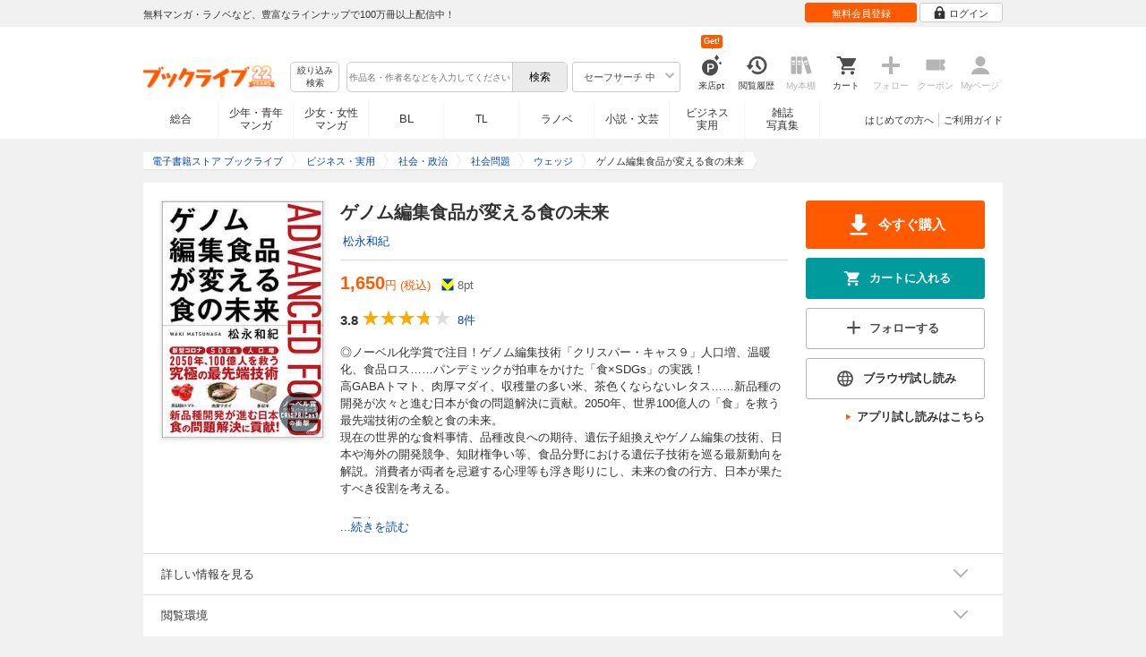

--- FILE ---
content_type: text/html; charset=UTF-8
request_url: https://booklive.jp/product/index/title_id/871193/vol_no/001
body_size: 23600
content:
<!DOCTYPE html>
<html lang="ja" prefix="og: http://ogp.me/ns#">











<head>
<meta charset="utf-8">
<script>dataLayer = [{"view":"pc","isMember":false,"login":"no-login","uaoption":"","email":""}];var container_id='GTM-W7JZP9';</script>
<script>(function(w,d,s,l,i){w[l]=w[l]||[];w[l].push({'gtm.start':
new Date().getTime(),event:'gtm.js'});var f=d.getElementsByTagName(s)[0],
j=d.createElement(s),dl=l!='dataLayer'?'&l='+l:'';j.async=true;j.src=
'https://www.googletagmanager.com/gtm.js?id='+i+dl;f.parentNode.insertBefore(j,f);
})(window,document,'script','dataLayer', container_id );</script>
<!-- Google Analytics Code from --><script type="text/javascript">var _gaq = _gaq || [];var _gaq_click = [["_require","inpage_linkid","\/\/www.google-analytics.com\/plugins\/ga\/inpage_linkid.js"],["_setAccount","UA-41779794-1"],["_setCustomVar",1,"login","no-login",2],["_trackPageview"]];_gaq_click.forEach(function(item) {_gaq.push(item);});(function() {var ga = document.createElement('script'); ga.type = 'text/javascript'; ga.async = true;ga.src = ('https:' == document.location.protocol ? 'https://' : 'http://') + 'stats.g.doubleclick.net/dc.js';var s = document.getElementsByTagName('script')[0]; s.parentNode.insertBefore(ga, s);})();</script><!-- Google Analytics Code to -->
<meta name="google-site-verification" content="n4HkQrdjOf7cC_3_TRrDjG4pQp2CZZOQ9q2Zb0lwA38" />
<meta name="google-site-verification" content="n-FFVGNwHVvIIksoSk47KqsNM_V4E_Qpkd-xHKTzdgw" />
<meta name="google-site-verification" content="cs3osF3WnnvWdbNFvO30X3LXiQ8qiivAWVcCk6BELtg" />
<meta name="msvalidate.01" content="8C42710994D39598AA601B14E2D6A47C" />

<title>ゲノム編集食品が変える食の未来 - 松永和紀 - ビジネス・実用書・無料試し読みなら、電子書籍・コミックストア ブックライブ</title>
<meta content="IE=edge" http-equiv="X-UA-Compatible"/>
        <meta name="keywords" content="ゲノム編集食品が変える食の未来,松永和紀,書籍,社会・政治,社会問題,ウェッジ,電子書籍,ブックライブ,無料" />
    <meta name="description" content="【試し読み無料】◎ノーベル化学賞で注目！ゲノム編集技術「クリスパー・キャス９」人口増、温暖化、食品ロス……パンデミックが拍車をかけた「食×SDGs」の実践！
高GABAトマト、肉厚マダイ、収穫量の多い米、茶色くならないレタス……新品種の開発が次々と進む日本が食の問題解決に貢献。2050年、世界100億人の「食」を救う最先端技術の全貌と食の未来。
現在の世界的な食料事情、品種改良への期待、遺伝子組換えやゲノム編集の技術、日本や海外の開発競争、知財権争い等、食品分野における遺伝子技術を巡る最新動向を解説。消費者が両者を忌避する心理等も浮き彫りにし、未来の食の行方、日本が果たすべき役割を考える。

［目次］
序　章　ポストコロナ時代のフードセキュリティ
第１章　誤解だらけのゲノム編集技術
第２章　ゲノム編集食品が食卓を変える
第３章　ゲノム編集の安全を守る制度
第４章　ポストコロナで進む食の技術革新　
第５章 ゲノム編集をめぐるメディア・バイアス
第６章 「置いてきぼりの日本」にならないために


&lt;著者略歴&gt;
松永和紀（まつなが・わき）
1963年生まれ。89年、京都大学大学院農学研究科修士課程修了（農芸化学専攻）。毎日新聞社に記者として10 年間勤めたのち、フリーの科学ジャーナリストに。主な著書は『食の安全と環境　「気分のエコ」にはだまされない』（日本評論社）、『効かない健康食品　危ない自然・天然』（光文社新書）など。『メディア・バイアス　あやしい健康情報とニセ科学』（同）で科学ジャーナリスト賞受賞。「第三者委員会報告書格付け委員会」にも加わり、企業の第三者報告書にも目を光らせている。

※この電子書籍は株式会社ウェッジが刊行した『ゲノム編集食品が変える食の未来』（2020年11月17日 第１刷）に基づいて制作されました。
※この電子書籍の全部または一部を無断で複製、転載、改竄、公衆送信すること、および有償無償にかかわらず、本データを第三者に譲渡することを禁じます。" />


<link rel="icon" type="image/x-icon" href="/favicon.ico?date=0930" />

<link href="//res.booklive.jp/resources/a/common/css/main_pc.min.css?202601210112" rel="stylesheet">

<link rel="stylesheet" media="all" href="//res.booklive.jp/resources/a/common/css/common_module.css?60511931">



<script type="text/javascript">
    var storeName = "booklive";
    var isPC = true;
    var isPCView = true;
    var isHonten = true;
    var isWebView = false;
    var isDocomo = false;
    var isAndroidDevice = false;
    var isLogin = false;
    var isMember = false;
    const isDevelop = false;
            
    var isBlFirstVisit = true;

    var isDocomo = false;

    // アダルトレベル
    // todo: フラグではないのでsafeLevelにリネームすべき
    var isSafeLevel = 1;

    // アダルトレベルロック
    var isSafeLevelLocked = false;

    // タテヨミのできるパージョン3.7.0以上のアプリか判断
    var isTateyomiVersion = false;

        // 会員登録クーポン
    var isRegistrationCouponPopUp = false;
    // LINE連携済み ECI使用中
    var isLineConnected = false;
    var cookieNameStr = 'bl_eci_matching_abtest';
    var validDates = 30;
    var validTimes = validDates * 24 * 3600;
    var abRandom = Math.floor( Math.random() * 10 );
    var cookieValue = (abRandom==9)? 1 : 0;

    // 0:1(非表示):2:3=3:1:3:3
    if(GetCookie(cookieNameStr) == null) {
        if (cookieValue != 1 ) {
            var abRandomNew = Math.floor( Math.random() * 3 );
            if (abRandomNew == 0 ) {
                cookieValue = abRandomNew;
            } else {
                cookieValue = abRandomNew + 1;
            }
        }
        document.cookie = cookieNameStr + '=' + cookieValue + '; path=/; max-age=' + validTimes;
    } else {
        cookieValue = GetCookie(cookieNameStr);
    }

    
    // レコメンドAI比較用cookie付与
    var recommendCookieNameStr = 'recommend_ai_group';
    var recommendCookieValue = Math.floor( Math.random() * 2 );
    if(GetCookie(recommendCookieNameStr) == null) {
        document.cookie = recommendCookieNameStr + '=' + recommendCookieValue + '; path=/; max-age=' + validTimes;
    } else {
        recommendCookieValue = GetCookie(recommendCookieNameStr);
    }

    function GetCookie( name ) {
        var result = null;
        var cookieName = name + '=';
        var allcookies = document.cookie;
        var position = allcookies.indexOf( cookieName );

        if ( position != -1 ) {
            var startIndex = position + cookieName.length;
            var endIndex = allcookies.indexOf( ';', startIndex );
            if( endIndex == -1 ) {
                endIndex = allcookies.length;
            }
            result = decodeURIComponent ( allcookies.substring( startIndex, endIndex ) );
        }
        return result;
    }
</script>

<link rel="canonical" href="https://booklive.jp/product/index/title_id/871193/vol_no/001">


<script type="module" src="//res.booklive.jp/resources/a/dist/common/ToggleMenu.js?9e616344"></script>
<script type="text/javascript" src="//res.booklive.jp/resources/a/pc/common/js/html5.js?8eb020d4"></script>
<script type="text/javascript" src="//res.booklive.jp/resources/a/pc/common/js/jquery.js?ddb84c15"></script>
<script type="text/javascript" src="//res.booklive.jp/resources/a/pc/common/js/common.js?21f42f52"></script>
<script type="text/javascript" src="//res.booklive.jp/resources/a/pc/common/js/header.js?4f040ca1"></script>
<script type="text/javascript" src="//res.booklive.jp/resources/a/pc/common/js/balloon.js?1a3461d4"></script>
<script type="text/javascript" src="//res.booklive.jp/resources/a/pc/common/js/jquery.truncateString.js?10066f36"></script>
<script type="text/javascript" src="//res.booklive.jp/resources/a/pc/common/js/jquery.cookie.js?20a00235"></script>
<script type="text/javascript" src="//res.booklive.jp/resources/a/pc/common/js/jquery.storageapi.min.js?c677411f"></script>
<script type="text/javascript" src="//res.booklive.jp/resources/a/pc/common/js/jquery.highlight-3.js?ca8c3c2c"></script>
<script type="text/javascript" src="//res.booklive.jp/resources/a/pc/common/js/jquery.suggest.js?28742605"></script>
<script type="text/javascript" src="//res.booklive.jp/resources/a/common/js/bl_library.js?91bd9f04"></script>
<script type="text/javascript" src="//res.booklive.jp/resources/a/pc/common/js/jquery.md5.js?679687fb"></script>
<script type="text/javascript" src="//res.booklive.jp/resources/a/common/js/ga_eventpush.js?c9cd711a"></script>
<script type="text/javascript" src="//res.booklive.jp/resources/a/sp/common/js/ga_versioncheck.js?b769bd4c"></script>
<script type="text/javascript" src="//res.booklive.jp/resources/a/common/js/ga_pointerdown.js?2ea8ba45"></script>
<script type="text/javascript" src="//res.booklive.jp/resources/a/common/js/toggle.js?781dfcd9"></script>
<script type="text/javascript" src="//res.booklive.jp/resources/a/dist/AutoBackToTop.js?ace2fc63"></script>
<script type="text/javascript" src="//res.booklive.jp/resources/a/common/js/panelSlider.js?fb2f69c7"></script>
<script type="text/javascript" src="//res.booklive.jp/resources/a/common/js/loading.js?15a4b97a"></script>
<script type="module" src="//res.booklive.jp/resources/a/dist/common_instances/checkbox_class_accessible.js?1cbd4028"></script>

<script type="text/javascript">
        if (!$.cookie('BL_TRACK')) {
        var hash = $.md5((0 | Math.random() * (1 << 30)) + (0 | Math.random() * (1 << 53 - 30)) * (1 << 30))
        $.cookie('BL_TRACK', hash, { path: '/', expires: 90, secure: true});
    }
</script>
    <meta property="og:site_name" content="ブックライブ" />
<meta property="og:title" content="ゲノム編集食品が変える食の未来 | ブックライブ" />
<meta property="og:description" content="◎ノーベル化学賞で注目！ゲノム編集技術「クリスパー・キャス９」人口増、温暖化、食品ロス……パンデミックが拍車をかけた「食×SDGs」の実践！
高GABAトマト、肉厚マダイ、収穫量の多い米、茶色くならないレタス……新品種の開発が次々と進む日本が食の問題解..." />
<meta property="og:image" content="https://res.booklive.jp/871193/001/thumbnail/2L.jpg" />
<meta property="og:url" content="https://booklive.jp/product/index/title_id/871193/vol_no/001" />
<meta property="og:type" content="website" />
<meta name="twitter:card" content="summary_large_image">
<meta name="twitter:title" content="ゲノム編集食品が変える食の未来">
<meta name="twitter:description" content="◎ノーベル化学賞で注目！ゲノム編集技術「クリスパー・キャス９」人口増、温暖化、食品ロス……パンデミックが拍車をかけた「食×SDGs」の実践！
高GABAトマト、肉厚マダイ、収穫量の多い米、茶...">
<meta name="twitter:image" content="https://res.booklive.jp/871193/001/thumbnail/X.jpg">
<meta name="twitter:data1" content="松永和紀">
<meta name="twitter:label1" content="作者">
<meta name="twitter:data2" content="社会・政治	社会問題">
<meta name="twitter:label2" content="ジャンル">
<meta name="twitter:domain" content="booklive.jp">
<meta itemprop="image" content="https://booklive.jp/resources/a/pc/common/images/sns_bllogo.png" />
<link rel="stylesheet" media="all" href="//res.booklive.jp/resources/a/pc/v2/css/product/content.css?4fdbb7c8"><link rel="stylesheet" media="all" href="//res.booklive.jp/resources/a/pc/v2/css/follow/common/follow.css?43c8cda5">
<link rel="stylesheet" media="all" href="//res.booklive.jp/resources/a/pc/v2/css/review/review-name-area.css?19956ee7">
<script type="text/javascript" src="//res.booklive.jp/resources/a/pc/common/js/download.js?626af27f"></script>
<script type="text/javascript" src="//res.booklive.jp/resources/a/pc/v2/js/product/product_review.js?909d8c20"></script>
<script type="text/javascript" src="//res.booklive.jp/resources/a/pc/v2/js/product/common.js?c4e38c43"></script>
<script type="text/javascript" src="//res.booklive.jp/resources/a/pc/v2/js/follow/follow.js?a8e9d0c0"></script>
<script type="text/javascript">
    $(function(e){
        if (window.location.hash == '#_=_'){
            history.replaceState
            ? history.replaceState(null, null, window.location.href.split('#')[0])
            : window.location.hash = '';
        }

                $('#join-confirm_button_1 , #join-confirm_button_3 , #join-confirm_button_2').removeAttr("disabled");
    });
</script>



<script type="text/javascript">
var COOKIE_NAME_LOGIN = "BL_TK";                var COOKIE_NAME_SAFE_SEARCH_LEVEL = "BL_SAFE_SEARCH_LEVEL"; var COOKIE_NAME_AFF_SESSION = "BL_AFF";         var COOKIE_NAME_AD_LANDING = "BL_LAND";var COOKIE_EXPIRE_SAFE_SEARCH_LEVEL = 3650;     var COOKIE_EXPIRE_AFF_SESSION = 7;              var COOKIE_EXPIRE_AD_LANDING = 1800;var COOKIE_VALUE_SAFE_SEARCH_LEVEL_ON = 0;      var COOKIE_VALUE_SAFE_SEARCH_LEVEL_OFF = 1;var AGENCY_COOKIE_VALUE_SEPARATOR = ",";var AGENCY_ID_PARAMS_LIST = {"params" : "1",         "adef" : "2",           "ebisAdID" : "11",      "dmai" : "11"       };$(function(){if (!$.cookie(COOKIE_NAME_LOGIN)) {set_Cookie_Aff();}});function set_Cookie_Aff() {var get_params = GetQueryString();if ($.isEmptyObject(get_params)) {return;}var agency_id;var agency_session_id;for (key in AGENCY_ID_PARAMS_LIST) {if (get_params[key]) {agency_id = AGENCY_ID_PARAMS_LIST[key];agency_session_id = get_params[key];break;}}if (agency_id != null && agency_session_id != null) {var date = new Date();var agency_date = date.getFullYear() + "-" +("0" + (date.getMonth() + 1)).slice(-2) + "-" +("0" + date.getDate()).slice(-2) + " " +("0" + date.getHours()).slice(-2) + ":" +("0" + date.getMinutes()).slice(-2) + ":" +("0" + date.getSeconds()).slice(-2);var agency_cookie_val = agency_id + AGENCY_COOKIE_VALUE_SEPARATOR + agency_session_id + AGENCY_COOKIE_VALUE_SEPARATOR + agency_date;$.cookie(COOKIE_NAME_AFF_SESSION, agency_cookie_val, { path: '/', expires: COOKIE_EXPIRE_AFF_SESSION});}}
</script>


<script>
                
$.recommendKinesis = {data : {type: '1',title_list: [{title_id: '871193',vol_no: '001'}]},config : {url: 'https://recommend.booklive.jp/log'}};
$(function(){
    $(this).recommendKinesis();
});
</script>


</head>
<body id="index">
<noscript><iframe src="https://www.googletagmanager.com/ns.html?id=GTM-W7JZP9" height="0" width="0" style="display:none;visibility:hidden"></iframe></noscript>

<noscript><p class="noscript">ブックライブでは、JavaScriptがOFFになっているとご利用いただけない機能があります。JavaScriptを有効にしてご利用ください。</p></noscript>

    <header id="header" class="">
    <div class="header_top">
        <div class="header_top_inner">
            <p class="header_topmsg">無料マンガ・ラノベなど、豊富なラインナップで100万冊以上配信中！</p>

                        <div class="login_button_wrap ua_click" data-ua="menu">
                                <a class="header_joinbtn" href="/member/mail-input" id="top_button_1"><span>無料会員登録</span></a>
                                <a class="header_loginbtn is-opacity_low" href="/login" id="button_2"><svg class="icon-login"><use xlink:href="/resources/a/common/images/sprite.symbol.svg?7834f34d#icon_login"></svg><span>ログイン</span></a>
            </div>
            
        </div>    </div>    <div class="header_inner">
        <div class="header_main clearfix">
            <div class="header_logo">
                                                            <a href="/" class="logo" id="top_image_1"><img width="148" height="40" alt="ブックライブ" class="site_logo_top" src="//res.booklive.jp/resources/cms/appeal_frame/logo/100077621/bls_22years_logo.png"></a>
                                                </div>            <div class="header_row">
            <div class="header_search">
                <div class="header_search_main clearfix">
                    <div class="header_criteria">
                        <button type="button" onclick="location.href='/search/detail'" class="header_searchbtn refine-search-btn">絞り込み<span class="phrase">検索</span></button>                    </div>
                    <form id="search" method="get" action="/search/keyword" onsubmit="return checkSearch();" data-ua="search">
                        <div class="header_searchbox clearfix">
                            <input type="text" maxlength="200" id="input_search" name="keyword" value="" size="10" placeholder="作品名・作者名などを入力してください" class="input_search_suggest">
                            <input type="submit" value="検索" class="search_btn" id="top_button_6">
                        </div>
                        <div class="header_safe">
    <a href="#" onclick="return false;" class="header_safe_btn icon_right clearfix sl-header_safechoice_b">
        <span class="btn_txt">セーフサーチ 中</span>
        <span class="cssicon-down"></span>
    </a>
        <div class="overflow header_safe_list" style="display:none;">
        <ul>
                        <li><a href="/index/change-safe-search/disp_adult_level/0" onclick="return $.cookie( 'SAFE_SEARCH_LEVEL' , 0, { expires:3650, path:'/' } );" class="sl-header_safelist1">セーフサーチ 強</a></li>
                        <li><a href="/index/change-safe-search/disp_adult_level/1" onclick="return $.cookie( 'SAFE_SEARCH_LEVEL' , 1, { expires:3650, path:'/' } );" class="sl-header_safelist2">セーフサーチ 中</a></li>
                        <li><a href="/index/change-safe-search/disp_adult_level/3" onclick="return $.cookie( 'SAFE_SEARCH_LEVEL' , 3, { expires:3650, path:'/' } );" class="sl-header_safelist3">セーフサーチ OFF</a></li>
                    </ul>
                <div class="about_safeserach"><a href="/page/index/guide/tools#safe"><small>セーフサーチについて</small></a></div>
            </div>
    </div>
                        <input type="hidden" name="use_search_box" value="1">                    </form>
                </div>            </div>
            <ul class="header_tools clearfix ua_click" data-ua="menu-icon">
                                    <li class="header_tools_login_pt"><a href="/my/login-bonus"><svg class="icon-login_pt"><use xlink:href="/resources/a/common/images/sprite.symbol.svg?7834f34d#icon_login_pt"></svg><p>来店pt</p></a><b class="header_tools_num"><span class="bl-visit_pt-num">Get!</span></b></li>
                    <li class="header_tools_watch_history"><a href="/watch-history"><svg class="icon-watchhistory"><use xlink:href="/resources/a/common/images/sprite.symbol.svg?7834f34d#icon_watchhistory"></svg><p>閲覧履歴</p></a></li>
                    <li class="header_tools_mybookshelf disabled"><svg class="icon-bookshelf"><use xlink:href="/resources/a/common/images/sprite.symbol.svg?7834f34d#icon_bookshelf"></svg><p>My本棚</p></li>
                    <li class="header_tools_cart"><a href="/cart" id="top_button_9" class="disable_ua"><svg class="icon-cart"><use xlink:href="/resources/a/common/images/sprite.symbol.svg?7834f34d#icon_cart"></svg><p>カート</p></a></li>
                    <li class="header_tools_keep disabled"><div class="icon-follow"><span class="cssicon-follow_bfr"></span></div><p>フォロー</p></li>
                    <li class="header_tools_coupon disabled"><a href="/feature/index/id/aboutcoupon"><svg class="icon-coupon"><use xlink:href="/resources/a/common/images/sprite.symbol.svg?7834f34d#icon_coupon"></svg><p>クーポン</p></a></li>
                    <li class="header_tools_mypage last disabled"><a href="/my/top"><svg class="icon-mypage"><use xlink:href="/resources/a/common/images/sprite.symbol.svg?7834f34d#icon_mypage"></svg><p>Myページ</p></a></li>
                            </ul>            </div>
                                </div>
        <div class="header_navi clearfix">
            <ul class="header_navi_main clearfix safe_search_1">
                <li class="h_index ua_click" data-ua="tab-sougou">
                                        <a href="/" id="top_button_12">総合</a>
                                    </li>
                <li class="h_mcomic ua_click" data-ua="tab-comic">
                                        <a href="/index/comic" id="top_button_13" >少年・青年<br>マンガ</a>
                                        <ul class="h_navibtn_menu">
                        <li class="gotop"><a href="/index/comic">少年・青年マンガ TOP</a></li>
                                                <li><a href="/search/keyword/g_ids/6"  >少年マンガ</a></li>
                                                <li><a href="/search/keyword/g_ids/5"  >青年マンガ</a></li>
                                                <li><a href="/search/keyword/g_ids/3058"  >少年マンガ誌</a></li>
                                                <li><a href="/search/keyword/g_ids/3059"  >青年マンガ誌</a></li>
                                            </ul>
                </li>
                <li class="h_fcomic ua_click" data-ua="tab-comicf">
                                        <a href="/index/comicf" id="top_button_14" >少女・女性<br>マンガ</a>
                                        <ul class="h_navibtn_menu">
                        <li class="gotop"><a href="/index/comicf">少女・女性マンガ TOP</a></li>
                                                <li><a href="/search/keyword/g_ids/1"  >少女マンガ</a></li>
                                                <li><a href="/search/keyword/g_ids/2"  >女性マンガ</a></li>
                                                <li><a href="/search/keyword/g_ids/3060"  >少女マンガ誌</a></li>
                                                <li><a href="/search/keyword/g_ids/3061"  >女性マンガ誌</a></li>
                                            </ul>
                </li>
                                <li class="h_boyslove ua_click" data-ua="tab-boyslove">
                                        <a class="englishtxt" href="/index/boyslove" id="top_button_20">BL</a>
                                        <ul class="h_navibtn_menu">
                        <li class="gotop"><a href="/index/boyslove">BL TOP</a></li>
                                                <li><a href="/search/keyword/g_ids/3"  >BLマンガ</a></li>
                                                <li><a href="/search/keyword/g_ids/1008"  >BL小説</a></li>
                                                <li><a href="/search/keyword/g_ids/3094"  >BL誌</a></li>
                                            </ul>
                </li>
                <li class="h_teenslove ua_click" data-ua="tab-teenslove">
                                        <a href="/index/teenslove">TL</a>
                                        <ul class="h_navibtn_menu">
                        <li class="gotop"><a href="/index/teenslove">TL TOP</a></li>
                                                <li><a href="/search/keyword/g_ids/7"  >TLマンガ</a></li>
                                                <li><a href="/search/keyword/g_ids/1006"  >TL小説</a></li>
                                                <li><a href="/search/keyword/g_ids/3093"  >TL誌</a></li>
                                            </ul>
                </li>
                                <li class="h_lightnovel ua_click" data-ua="tab-lightnovel">
                                        <a href="/index/lightnovel" id="top_button_15" >ラノベ</a>
                                        <ul class="h_navibtn_menu">
                        <li class="gotop"><a href="/index/lightnovel">ラノベ TOP</a></li>
                                                <li><a href="/search/keyword/g_ids/14"  >男性向けライトノベル</a></li>
                                                <li><a href="/search/keyword/g_ids/3062"  >女性向けライトノベル</a></li>
                                            </ul>
                </li>
                <li class="h_book ua_click" data-ua="tab-book">
                                        <a href="/index/book" id="top_button_16" >小説・文芸</a>
                                        <ul class="h_navibtn_menu">
                        <li class="gotop"><a href="/index/book">小説・文芸 TOP</a></li>
                                                <li><a href="/search/keyword/g_ids/10"  >小説</a></li>
                                                <li><a href="/search/keyword/g_ids/12"  >歴史・時代</a></li>
                                                <li><a href="/search/keyword/g_ids/13"  >SF・ファンタジー</a></li>
                                                <li><a href="/search/keyword/g_ids/17"  >ノンフィクション</a></li>
                                                <li><a href="/search/keyword/g_ids/22"  >エッセイ・紀行</a></li>
                                                <li><a href="/search/keyword/g_ids/15"  >ハーレクイン・ロマンス小説</a></li>
                                                <li><a href="/search/keyword/g_ids/1040"  >児童書</a></li>
                                                <li><a href="/search/keyword/g_ids/1057"  >文芸誌</a></li>
                                            </ul>
                </li>
                <li class="h_business ua_click" data-ua="tab-business">
                                        <a href="/index/business" id="top_button_17" >ビジネス<br>実用</a>
                                        <ul class="h_navibtn_menu">
                        <li class="gotop"><a href="/index/business">ビジネス・実用 TOP</a></li>
                                                                                    <li><a href="/search/keyword/g_ids/1023"  >社会・政治</a></li>
                                                                                                                <li><a href="/search/keyword/g_ids/16"  >ビジネス・経済</a></li>
                                                                                                                <li><a href="/search/keyword/g_ids/1029"  >IT・コンピュータ</a></li>
                                                                                                                <li><a href="/search/keyword/g_ids/18"  >趣味・実用</a></li>
                                                                                                                <li><a href="/search/keyword/g_ids/1031"  >スポーツ・アウトドア</a></li>
                                                                                                                <li><a href="/search/keyword/g_ids/1036"  >暮らし・健康・美容</a></li>
                                                                                                                <li><a href="/search/keyword/g_ids/1039"  >旅行ガイド・旅行会話</a></li>
                                                                                                                <li><a href="/search/keyword/g_ids/19"  >雑学・エンタメ</a></li>
                                                                                                                <li><a href="/search/keyword/g_ids/20"  >学術・語学</a></li>
                                                                        </ul>
                </li>
                <li class="h_magazine ua_click" data-ua="tab-magazinephoto">
                                        <a href="/index/magazine" id="top_button_18" >雑誌<br>写真集</a>
                                        <ul class="h_navibtn_menu">
                        <li class="gotop"><a href="/index/magazine">雑誌 TOP</a></li>
                                                <li><a href="/search/keyword/g_ids/26?sort=t2"  >ニュース・ビジネス・総合</a></li>
                                                <li><a href="/search/keyword/g_ids/29?sort=t2"  >趣味・スポーツ・トレンド</a></li>
                                                <li><a href="/search/keyword/g_ids/27?sort=t2"  >男性誌・女性誌</a></li>
                                                <li class="gotop"><a href="/index/magazine">写真集 TOP</a></li>
                                                                                    <li><a href="/search/keyword/g_ids/23"  >アイドル・女優</a></li>
                                                                                                                <li><a href="/search/keyword/g_ids/24"  >グラビア</a></li>
                                                                                                                                                                                                                                <li><a href="/search/keyword/g_ids/34"  >男性モデル</a></li>
                                                                                                                <li><a href="/search/keyword/g_ids/33"  >動物</a></li>
                                                                                                                <li><a href="/search/keyword/g_ids/32"  >風景、その他</a></li>
                                                                        </ul>
                </li>
                            </ul>
                        <ul class="header_navi_sub clearfix">                                    <li class="last-child ua_click" data-ua="guide-text"><a href="/page/index/guide/top" id="top_link_5" >ご利用ガイド</a></li>
                                        <li class="ua_click" data-ua="beginner-text"><a href="/page/index/id/beginner" id="top_link_9" >はじめての方へ</a></li>
                                                </ul>
                    </div>    </div></header>

            <script>
                            var is_direct = false;
                        $(function () {
                $("#review_average_star").rateYo({
                    rating: 3.8,
                    starWidth: "18px",
                    spacing: "2px",
                    normalFill: "#DDD",
                    ratedFill: "#FA0",
                    readOnly: true
                });
            });
        </script>

                        
        <div id="container">
            <div id="container_inner">
                                
<script type="application/ld+json">
{
    "@context": "https://schema.org",
    "@type": "Product",
    "@id": "https://booklive.jp/product/index/title_id/871193/vol_no/001",
    "name": "ゲノム編集食品が変える食の未来",
    "image": "https://res.booklive.jp/871193/001/thumbnail/2L.jpg",
    "description": "◎ノーベル化学賞で注目！ゲノム編集技術「クリスパー・キャス９」人口増、温暖化、食品ロス……パンデミックが拍車をかけた「食×SDGs」の実践！
高GABAトマト、肉厚マダイ、収穫量の多い米、茶色くならないレタス……新品種の開発が次々と進む日本が食の問題解決に貢献。2050年、世界100億人の「食」を救う最先端技術の全貌と食の未来。
現在の世界的な食料事情、品種改良への期待、遺伝子組換えやゲノム編集の技術、日本や海外の開発競争、知財権争い等、食品分野における遺伝子技術を巡る最新動向を解説。消費者が両者を忌避する心理等も浮き彫りにし、未来の食の行方、日本が果たすべき役割を考える。

［目次］
序　章　ポストコロナ時代のフードセキュリティ
第１章　誤解だらけのゲノム編集技術
第２章　ゲノム編集食品が食卓を変える
第３章　ゲノム編集の安全を守る制度
第４章　ポストコロナで進む食の技術革新　
第５章 ゲノム編集をめぐるメディア・バイアス
第６章 「置いてきぼりの日本」にならないために


&lt;著者略歴&gt;
松永和紀（まつなが・わき）
1963年生まれ。89年、京都大学大学院農学研究科修士課程修了（農芸化学専攻）。毎日新聞社に記者として10 年間勤めたのち、フリーの科学ジャーナリストに。主な著書は『食の安全と環境　「気分のエコ」にはだまされない』（日本評論社）、『効かない健康食品　危ない自然・天然』（光文社新書）など。『メディア・バイアス　あやしい健康情報とニセ科学』（同）で科学ジャーナリスト賞受賞。「第三者委員会報告書格付け委員会」にも加わり、企業の第三者報告書にも目を光らせている。

※この電子書籍は株式会社ウェッジが刊行した『ゲノム編集食品が変える食の未来』（2020年11月17日 第１刷）に基づいて制作されました。
※この電子書籍の全部または一部を無断で複製、転載、改竄、公衆送信すること、および有償無償にかかわらず、本データを第三者に譲渡することを禁じます。",
    "category": "社会・政治	社会問題",
    "brand": {
        "@type": "Brand",
        "name": "ウェッジ"
    },
    "isBasedOn": {
        "@type":"Book",
        "@id": "https://booklive.jp/product/index/title_id/871193/vol_no/001",
        "url" : "https://booklive.jp/product/index/title_id/871193/vol_no/001",
        "name" : "ゲノム編集食品が変える食の未来",
        "image" : "https://res.booklive.jp/871193/001/thumbnail/2L.jpg",
        "description" : "◎ノーベル化学賞で注目！ゲノム編集技術「クリスパー・キャス９」人口増、温暖化、食品ロス……パンデミックが拍車をかけた「食×SDGs」の実践！
高GABAトマト、肉厚マダイ、収穫量の多い米、茶色くならないレタス……新品種の開発が次々と進む日本が食の問題解決に貢献。2050年、世界100億人の「食」を救う最先端技術の全貌と食の未来。
現在の世界的な食料事情、品種改良への期待、遺伝子組換えやゲノム編集の技術、日本や海外の開発競争、知財権争い等、食品分野における遺伝子技術を巡る最新動向を解説。消費者が両者を忌避する心理等も浮き彫りにし、未来の食の行方、日本が果たすべき役割を考える。

［目次］
序　章　ポストコロナ時代のフードセキュリティ
第１章　誤解だらけのゲノム編集技術
第２章　ゲノム編集食品が食卓を変える
第３章　ゲノム編集の安全を守る制度
第４章　ポストコロナで進む食の技術革新　
第５章 ゲノム編集をめぐるメディア・バイアス
第６章 「置いてきぼりの日本」にならないために


&lt;著者略歴&gt;
松永和紀（まつなが・わき）
1963年生まれ。89年、京都大学大学院農学研究科修士課程修了（農芸化学専攻）。毎日新聞社に記者として10 年間勤めたのち、フリーの科学ジャーナリストに。主な著書は『食の安全と環境　「気分のエコ」にはだまされない』（日本評論社）、『効かない健康食品　危ない自然・天然』（光文社新書）など。『メディア・バイアス　あやしい健康情報とニセ科学』（同）で科学ジャーナリスト賞受賞。「第三者委員会報告書格付け委員会」にも加わり、企業の第三者報告書にも目を光らせている。

※この電子書籍は株式会社ウェッジが刊行した『ゲノム編集食品が変える食の未来』（2020年11月17日 第１刷）に基づいて制作されました。
※この電子書籍の全部または一部を無断で複製、転載、改竄、公衆送信すること、および有償無償にかかわらず、本データを第三者に譲渡することを禁じます。",
        "author": [
                                                {
                        "@type": "Person",
                        "name": "松永和紀"
                    }                                    ],
        "brand": {
            "@type": "Organization",
            "name": "ウェッジ"
        }
    },

    
    "aggregateRating": {
        "@type": "AggregateRating",
        "ratingValue": "3.8",
        "reviewCount": "8",
        "bestRating": "5.0"
    },

    
        
        "review": [

                        
        {
            "@type": "Review",
            "datePublished": "2024年03月18日",
            "reviewBody":"さすがに松永さんの著書だ。遺伝子組換え作物やゲノム編集食品に関する、私のたくさんの誤解を解いてくださった。また、一時期騒がれた種子法の問題に関しても、誤解が解けた。お勧めの本です。",
            "author": {
                "@type": "Person",
                "name": "ブクログ"
            },
            "reviewRating": {
                "@type": "Rating",
                "ratingValue": "5.0",
                "bestRating": "5.0",
                "worstRating": "1.0"
            }
        }

                                                                                                
    ],

    
    "offers": {
        "@type": "Offer",
        "url": "https://booklive.jp/product/index/title_id/871193/vol_no/001",
        "availability": "https://schema.org/InStock",
        "price": "1650",
        "priceCurrency": "JPY",
        "seller": {
            "@type": "Organization",
            "name": "BookLive",
            "logo": "https://booklive.jp/resources/a/pc/common/images/picture_logo_booklive.png",
            "url": "https://booklive.jp/",
            "sameAs": "https://twitter.com/BookLive_PR"
        }
    },
    "potentialAction":{
        "@type":"ReadAction",
        "target":{
            "@type":"EntryPoint",
            "urlTemplate":"https://booklive.jp/product/index/title_id/871193/vol_no/001",
            "actionPlatform":[
            "https://schema.org/DesktopWebPlatform",
            "https://schema.org/MobileWebPlatform",
            "https://schema.org/AndroidPlatform",
            "https://schema.org/IOSPlatform"
            ]
        },
        "expectsAcceptanceOf":{
            "@type":"Offer",
            "category": "purchase",
            "priceCurrency":"JPY",
            "price":"1650",
            "eligibleRegion" : {
                "@type":"Country",
                "name":"JP"
            },
            "availability": "https://schema.org/InStock"
        }
    }
}
</script>


                                    <div id="breadcrumb" itemscope itemtype="http://schema.org/BreadcrumbList"><ul><li itemprop="itemListElement" itemscope itemtype="http://schema.org/ListItem"><span><a href="/" itemprop="item"><span itemprop="name">電子書籍ストア ブックライブ</span></a></span><meta itemprop="position" content="1" /></li><li itemprop="itemListElement" itemscope itemtype="http://schema.org/ListItem"><span><a href="/index/business" itemprop="item"><span itemprop="name">ビジネス・実用</span></a></span><meta itemprop="position" content="2" /></li><li itemprop="itemListElement" itemscope itemtype="http://schema.org/ListItem"><span><a href="/search/keyword/g_ids/1023" itemprop="item"><span itemprop="name">社会・政治</span></a></span><meta itemprop="position" content="3" /></li><li itemprop="itemListElement" itemscope itemtype="http://schema.org/ListItem"><span><a href="/search/keyword/g_ids/3071" itemprop="item"><span itemprop="name">社会問題</span></a></span><meta itemprop="position" content="4" /></li><li itemprop="itemListElement" itemscope itemtype="http://schema.org/ListItem"><span><a href="/search/keyword/g_ids/3071/p_ids/748" itemprop="item"><span itemprop="name">ウェッジ</span></a></span><meta itemprop="position" content="5" /></li><li class="contents" itemprop="itemListElement" itemscope itemtype="http://schema.org/ListItem"><span><div><span class="book_title" itemprop="name">ゲノム編集食品が変える食の未来</span></div></span><meta itemprop="position" content="6" /></li></ul></div>

                
                                                        <div id="product_detail_area">
    <div class="product_main_area">
        <div id="product_area1">
            <div class="product_image">
                <img src="https://res.booklive.jp/871193/001/thumbnail/2L.jpg" alt="ゲノム編集食品が変える食の未来">
            </div>
            <div class="product_info">
                <div class="product_topic_area">
                    
                                        <ul class="product_topic">
                        
                    </ul>
                </div>

                <h1 id="product_display_1" >ゲノム編集食品が変える食の未来</h1>
                <div class="meta">
                    <dl class="author">
                                            <dd class="multiple_links"><a href="/focus/author/a_id/9849">松永和紀</a></dd>
                                        </dl>

                    <table class="product_price_data">
                                                    <tr class="main_price">
                                                                <td><span id="product_display_6" class="big_price_font">1,650</span><span class="include_tax font_bl">円 (税込)</span></td>
                                                            </tr>
                                                <!-- T_point -->
                        <tr class="product_point_area">
                            <td>
                                <div class="Tpoint">
                                    <p><svg class="icon-tpoint"><use xlink:href="/resources/a/common/images/sprite.symbol.svg?7834f34d#t-point"></svg></p>
                                    <p><span id="product_display_8">8</span>pt</p>
                                </div>
                            </td>
                        </tr>
                    </table>
                    
                    <!-- ***** ☆ ***** -->
                    <div class="product_review_box">
                        <div class="product_review_star_wrap">
                                                            <span class="review_kan_average">3.8</span>
                                                        <div id="review_average_star"></div>
                        </div>
                        <div class="product_review_count_wrap">
                                                            <a href="/review/list/title_id/871193/vol_no/001" class="review_count_area">
                                    <span class="review_count">8件</span>
                                </a>
                                                    </div>
                    </div>

                    
                    
                                        
                    
                    <div class="product_warnings">
                        
                                                


                                            </div>
                </div><!-- /meta -->

                                <div id="product_summary" class="section_content">
                    <p class="reading_txt product_description is-fold">◎ノーベル化学賞で注目！ゲノム編集技術「クリスパー・キャス９」人口増、温暖化、食品ロス……パンデミックが拍車をかけた「食×SDGs」の実践！<br /> 高GABAトマト、肉厚マダイ、収穫量の多い米、茶色くならないレタス……新品種の開発が次々と進む日本が食の問題解決に貢献。2050年、世界100億人の「食」を救う最先端技術の全貌と食の未来。<br /> 現在の世界的な食料事情、品種改良への期待、遺伝子組換えやゲノム編集の技術、日本や海外の開発競争、知財権争い等、食品分野における遺伝子技術を巡る最新動向を解説。消費者が両者を忌避する心理等も浮き彫りにし、未来の食の行方、日本が果たすべき役割を考える。<br /> <br /> ［目次］<br /> 序 章 ポストコロナ時代のフードセキュリティ<br /> 第１章 誤解だらけのゲノム編集技術<br /> 第２章 ゲノム編集食品が食卓を変える<br /> 第３章 ゲノム編集の安全を守る制度<br /> 第４章 ポストコロナで進む食の技術革新 <br /> 第５章 ゲノム編集をめぐるメディア・バイアス<br /> 第６章 「置いてきぼりの日本」にならないために<br /> <br /> <br /> &lt;著者略歴&gt;<br /> 松永和紀（まつなが・わき）<br /> 1963年生まれ。89年、京都大学大学院農学研究科修士課程修了（農芸化学専攻）。毎日新聞社に記者として10 年間勤めたのち、フリーの科学ジャーナリストに。主な著書は『食の安全と環境 「気分のエコ」にはだまされない』（日本評論社）、『効かない健康食品 危ない自然・天然』（光文社新書）など。『メディア・バイアス あやしい健康情報とニセ科学』（同）で科学ジャーナリスト賞受賞。「第三者委員会報告書格付け委員会」にも加わり、企業の第三者報告書にも目を光らせている。<br /> <br /> ※この電子書籍は株式会社ウェッジが刊行した『ゲノム編集食品が変える食の未来』（2020年11月17日 第１刷）に基づいて制作されました。<br /> ※この電子書籍の全部または一部を無断で複製、転載、改竄、公衆送信すること、および有償無償にかかわらず、本データを第三者に譲渡することを禁じます。</p>
                    <a id="read_more" class="readmore_link reading_txt" href="javascript:void(0)">...続きを読む</a>
                </div>
            </div>
        </div><!-- /product_area1 -->

        <div class="product_actions">
            <ul class="main_actions">
                                                                                                                                    <li>    <a href="/purchase/product/title_id/871193/vol_no/001" class="btn_module buy_action large" onmousedown="window._gaq.push(['_trackEvent', 'bl_productParchase', 'Click', 'add']);" >
        <svg class="dl_icon">
            <use xlink:href="/resources/a/common/images/sprite.symbol.svg?7834f34d#icon_dl">
        </svg>
        <span>今すぐ購入</span>
    </a>

</li>
                        
                                                <li>                        <a href="#" onclick="return false;" class="cart_action cart_in bl-cart bl-cart-url btn_module " data-title="871193" data-vol="001" data-page-name="product-index">
                <svg class="cart_icon">
                    <use xlink:href="/resources/a/common/images/sprite.symbol.svg?7834f34d#icon_cart">
                </svg>
                <span class="bl-cart-text">カートに入れる</span>
            </a>
            

</li>
                                    
                                                                                            <li>    <a href="javascript:return false;" class="js_follow_title js-follow keep_action keep_off btn_module follow_btn_l" data-title="871193" data-page-name="product-index" data-follow="title_follow_2">
                    <span class="cssicon-follow_bfr"></span>
            <span class="cssicon-follow_aft"></span>
                <span class="js-follow-text">フォローする</span>
    </a>

</li>
                
                                    <li class="browser_reader">
                                                                                                                                        <a href="javascript:return false;" class="bl-bviewer bl-tachiyomi_action btn_module tachiyomi_btn sl-bstand_b" data-title="871193" data-vol="001" onclick="window._gaq.push(['_trackEvent', 'sample_btn_binb', 'Click', '書籍']);">
            <svg class="browser_icon">
                <use xlink:href="/resources/a/common/images/sprite.symbol.svg?7834f34d#icon_browser">
            </svg>
            <span>ブラウザ試し読み</span>
        </a>
    
                    </li>

                                                                        <li>
                                <p class="link_right">
                                    <a href="javascript:void(0);" class="bl-browse or_trilink" data-title="871193" data-vol="001" data-sample="1"><span>アプリ試し読みはこちら</span></a>
                                </p>
                            </li>
                                                            
                                                            </ul>
        </div>
    </div>
</div><!-- /product_detail_area -->
                
                                <div id="product_detailed_information">
            <a class="commonjs_collapsible collapsible_toggle_btn on book_info" href="#" data-target="book_info">
            <h3 class="collapsible_toggle_text">詳しい情報を見る</h3>
            <div class="icon-collapsible">
                <span class="cssicon-arrow arrow_updown"></span>
            </div>
        </a>
        <div class="detail_area mb00" id="book_info">
        <div id="product_field" class="product_field">
            <div class="product_specs">
                <ul class="product_data">
                    <li>
                        <dl>
                            <dt class="first">カテゴリ</dt>
                            <dd class="colon">：</dd>
                            <dd><a href="/index/business">ビジネス・実用</a></dd>
                        </dl>
                    </li>
                    <li>
                        <dl>
                            <dt>ジャンル</dt>
                            <dd class="colon">：</dd>
                            <dd><a href="/search/keyword/g_ids/1023"><span content="社会・政治">社会・政治</span></a> / <a href="/search/keyword/g_ids/3071">社会問題</a></dd>
                        </dl>
                    </li>
                    <li>
                        <dl>
                            <dt>出版社</dt>
                            <dd class="colon">：</dd>
                            <dd><a href="/search/keyword/p_ids/748">ウェッジ</a></dd>
                        </dl>
                    </li>
                                                                                <li>
                        <dl>
                            <dt>ページ数</dt>
                            <dd class="colon">：</dd>
                            <dd>240ページ</dd>
                        </dl>
                    </li>
                                        <li>
                        <dl>
                            <dt>電子版発売日</dt>
                            <dd class="colon">：</dd>
                            <dd>2020年11月20日</dd>
                        </dl>
                    </li>
                                        <li>
                        <dl>
                            <dt>コンテンツ形式</dt>
                            <dd class="colon">：</dd>
                            <dd>EPUB</dd>
                        </dl>
                    </li>
                                                            <li>
                        <dl>
                            <dt>サイズ(目安)</dt>
                            <dd class="colon">：</dd>
                            <dd>11MB</dd>
                        </dl>
                    </li>
                                    </ul>
            </div>

                    </div>

        
        <div id="eci_product_pc_official_link"></div>
        <div id="eci_product_pc_movie"></div>
    </div>

    <div id="product_supported_devices_area">
        <div class="detail_area">
                        <a class="commonjs_collapsible collapsible_toggle_btn on" href="#" data-target="supported_devices_above">
                <h3 class="collapsible_toggle_text">閲覧環境</h3>
                                <div class="icon-collapsible">
                    <span class="cssicon-arrow arrow_updown"></span>
                </div>
            </a>
            <div class="section_content pb20" id="supported_devices_above">
                <div class="supported_wrap mb10">
                                            <ul>
                            <li>【閲覧できる環境】</li>
                            <li class="">・ブックライブ for Windows PC（アプリ）</li>
                            <li class="">・ブックライブ for iOS（アプリ）</li>
                            <li class="">・ブックライブ for Android（アプリ）</li>
                            <li class="">・ブックライブ PLUS for Android（アプリ）</li>
                            <li class="">・ブラウザビューア</li>
                        </ul>
                                                            </div>
                                <p class="font_attention">※アプリの閲覧環境は最新バージョンのものです。</p>
                            </div>
        </div>
    </div>
</div>


                                

                                
                                    
                <div id ="eci_product_pc_matching_ctheme"></div>

                                <div class="heading_title">
    <h2 class="middle">ゲノム編集食品が変える食の未来&nbsp;のユーザーレビュー</h2>
</div>

<div id="product_reviews" class="detail_area clearfix pt00"><!-- ===== product_reviews ===== -->
        
    <a id="review"></a>
    <div class="btn_subtitle">
        <div id="review_vue"></div>
                    <div class="re_review_btn">
                <div class="re_review_btn_text">
                    <span class="font_bl font_b">＼ レビュー投稿でポイントプレゼント ／</span>
                    <span class="font_bl attention_text">※購入済みの作品が対象となります</span>
                </div>
                <a class="btn_module btn_white taC" href="/login?callback=/review/input/title_id/871193/vol_no/001">
                    <svg class="icon-review_write"><use xlink:href="/resources/a/common/images/sprite.symbol.svg?7834f34d#icon_review_write"></svg><span>レビューを書く</span>
                </a>
            </div>
            </div>

            <div class="heading_title">
            <h3 class="small">感情タグBEST3</h3>
        </div>
        <div class="tag_emotions mt00 mb20">
                                            <a href='/search/keyword/emotions/15'>＃タメになる</a>
                                            <a href='/search/keyword/emotions/12'>＃深い</a>
                                            <a href='/search/keyword/emotions/11'>＃ドキドキハラハラ</a>
                    </div>
    
            <div class="item_list">
            <div class="item_list_inner">
                                <ul class="list_body">
                        <div class="product_section_userreview">
        <!-- userreview:start/ -->
        <div class="product_userreview">
            <p class="product_userreview_name">
                            <span class="postedby">Posted by <span class="postedby_name">ブクログ</span></span>
                        </p>

            <div class="product_userreview_hgroup">
                <ul class="product_review_star">
                                            <li><i class="product-icon-star-full" data-content="★"></i></li>
                                            <li><i class="product-icon-star-full" data-content="★"></i></li>
                                            <li><i class="product-icon-star-full" data-content="★"></i></li>
                                            <li><i class="product-icon-star-full" data-content="★"></i></li>
                                            <li><i class="product-icon-star-full" data-content="★"></i></li>
                                                        </ul>

                                            </div>

            <p class="product_userreview_title mb05"></p>
                        <p class="product_userreview_text">
                さすがに松永さんの著書だ。遺伝子組換え作物やゲノム編集食品に関する、私のたくさんの誤解を解いてくださった。また、一時期騒がれた種子法の問題に関しても、誤解が解けた。お勧めの本です。            </p>

            <p class="review_emotions mt05">
                                                                </p>
            <div class="review_score">
                <div class="review_vote_area">
                                            <!-- 投票可 -->
                        <a id="good_btn_11073804" class="" href="#" onclick="return loginAlert();"><svg class="icon-good_active"><use xlink:href="/resources/a/common/images/sprite.symbol.svg?7834f34d#icon_good"></svg></a>
                                        <div class="score_bubble">
                        <span id="good_score_11073804">0</span>
                    </div>
                </div>

                <span class="font_light">2024年03月18日</span>
            </div>
                    </div><!-- /userreview:end -->
    </div><!-- /userreview -->
                </ul>
                                <ul class="list_body">
                        <div class="product_section_userreview">
        <!-- userreview:start/ -->
        <div class="product_userreview">
            <p class="product_userreview_name">
                            <span class="postedby">Posted by <span class="postedby_name">ブクログ</span></span>
                        </p>

            <div class="product_userreview_hgroup">
                <ul class="product_review_star">
                                            <li><i class="product-icon-star-full" data-content="★"></i></li>
                                            <li><i class="product-icon-star-full" data-content="★"></i></li>
                                            <li><i class="product-icon-star-full" data-content="★"></i></li>
                                            <li><i class="product-icon-star-full" data-content="★"></i></li>
                                            <li><i class="product-icon-star-full" data-content="★"></i></li>
                                                        </ul>

                                            </div>

            <p class="product_userreview_title mb05"></p>
                        <p class="product_userreview_text">
                ゲノム編集食品は、遺伝子組み換え食品とは<br />
異なります。<br />
<br />
ゲノム編集食品とは、ゲノムのDNAの特定部<br />
分を切り取って、そこにある遺伝子を変異さ<br />
せることです。これは昔から行われている「<br />
交配」と何も変わりません。<br />
<br />
もともと、その食物が持っている遺伝子を活<br />
用するだけなのです。<br />
<br />
一方で遺伝子組み換<button type="button" class="readmore_link" onclick="revealSpoiler('9098926')">...続きを読む</button><span id="review9098926" style="display: none;">え食品は、外から新たに<br />
遺伝子を追加する技術です。<br />
<br />
全く新しい別の遺伝子を導入できるからこそ<br />
「雑草を枯らす除草剤に強い」「害虫を殺す<br />
タンパク質を作り出す」というような自然で<br />
は有りえない能力を持った植物を作り出すこ<br />
とが出来てしまいます。<br />
<br />
従来の「交配」では時間がかかり過ぎて、来<br />
るべき人口増加による食糧危機に対応するこ<br />
とは難しいと警鐘を鳴らします。<br />
<br />
特に日本は「昔ながらが一番」と、食に関し<br />
ては非常に保守的な考えが大勢を占めていま<br />
す。<br />
<br />
今ここで、ゲノム編集食品に対して誤った知<br />
識によってそれを拒絶してしまったら、将来<br />
はとんでもないことになります。<br />
<br />
それを回避するべく正しい知識を与えようと<br />
導く一冊です。</span>            </p>

            <p class="review_emotions mt05">
                                                                </p>
            <div class="review_score">
                <div class="review_vote_area">
                                            <!-- 投票可 -->
                        <a id="good_btn_9098926" class="" href="#" onclick="return loginAlert();"><svg class="icon-good_active"><use xlink:href="/resources/a/common/images/sprite.symbol.svg?7834f34d#icon_good"></svg></a>
                                        <div class="score_bubble">
                        <span id="good_score_9098926">0</span>
                    </div>
                </div>

                <span class="font_light">2022年02月02日</span>
            </div>
                    </div><!-- /userreview:end -->
    </div><!-- /userreview -->
                </ul>
                                <ul class="list_body">
                        <div class="product_section_userreview">
        <!-- userreview:start/ -->
        <div class="product_userreview">
            <p class="product_userreview_name">
                            <span class="postedby">Posted by <span class="postedby_name">ブクログ</span></span>
                        </p>

            <div class="product_userreview_hgroup">
                <ul class="product_review_star">
                                            <li><i class="product-icon-star-full" data-content="★"></i></li>
                                            <li><i class="product-icon-star-full" data-content="★"></i></li>
                                            <li><i class="product-icon-star-full" data-content="★"></i></li>
                                            <li><i class="product-icon-star-full" data-content="★"></i></li>
                                                                <li><i class="product-icon-star-empty" data-content="☆"></i></li>
                                    </ul>

                                            </div>

            <p class="product_userreview_title mb05"></p>
                        <p class="product_userreview_text">
                ゲノム編集とは何ぞや？の状態で読み始めたが、内容や遺伝子組み換えとの違いについてよく分かった。報道やSNSの情報を鵜呑みにしてはいけないこと、「オーガニック」だからといって安全な訳ではなく、しっかりと正しい知識を持って食品の良し悪しを判断すべきだと学んだ。遺伝子操作について知るきっかけとしておすすめ<button type="button" class="readmore_link" onclick="revealSpoiler('10434863')">...続きを読む</button><span id="review10434863" style="display: none;">したい本。</span>            </p>

            <p class="review_emotions mt05">
                                                                </p>
            <div class="review_score">
                <div class="review_vote_area">
                                            <!-- 投票可 -->
                        <a id="good_btn_10434863" class="" href="#" onclick="return loginAlert();"><svg class="icon-good_active"><use xlink:href="/resources/a/common/images/sprite.symbol.svg?7834f34d#icon_good"></svg></a>
                                        <div class="score_bubble">
                        <span id="good_score_10434863">0</span>
                    </div>
                </div>

                <span class="font_light">2023年06月28日</span>
            </div>
                    </div><!-- /userreview:end -->
    </div><!-- /userreview -->
                </ul>
                                <ul class="list_body">
                        <div class="product_section_userreview">
        <!-- userreview:start/ -->
        <div class="product_userreview">
            <p class="product_userreview_name">
                            <span class="postedby">Posted by <span class="postedby_name">ブクログ</span></span>
                        </p>

            <div class="product_userreview_hgroup">
                <ul class="product_review_star">
                                            <li><i class="product-icon-star-full" data-content="★"></i></li>
                                            <li><i class="product-icon-star-full" data-content="★"></i></li>
                                            <li><i class="product-icon-star-full" data-content="★"></i></li>
                                            <li><i class="product-icon-star-full" data-content="★"></i></li>
                                                                <li><i class="product-icon-star-empty" data-content="☆"></i></li>
                                    </ul>

                                            </div>

            <p class="product_userreview_title mb05"></p>
                        <p class="product_userreview_text">
                遺伝子組み換えとゲノム編集の違い。従来の品種改良との違い（というか共通点）がよくわかり、遺伝子組み換えやゲノム編集をリスク高として批判する一方で有機農業を礼賛することがいかに非科学的で感情論に過ぎないかということがよくわかった。<br />
しっかり勉強して科学リテラシーを高めておかないと、これからの食料問題に<button type="button" class="readmore_link" onclick="revealSpoiler('8669271')">...続きを読む</button><span id="review8669271" style="display: none;">対応できない。</span>            </p>

            <p class="review_emotions mt05">
                                                                </p>
            <div class="review_score">
                <div class="review_vote_area">
                                            <!-- 投票可 -->
                        <a id="good_btn_8669271" class="" href="#" onclick="return loginAlert();"><svg class="icon-good_active"><use xlink:href="/resources/a/common/images/sprite.symbol.svg?7834f34d#icon_good"></svg></a>
                                        <div class="score_bubble">
                        <span id="good_score_8669271">0</span>
                    </div>
                </div>

                <span class="font_light">2021年08月22日</span>
            </div>
                    </div><!-- /userreview:end -->
    </div><!-- /userreview -->
                </ul>
                                <ul class="list_body">
                        <div class="product_section_userreview">
        <!-- userreview:start/ -->
        <div class="product_userreview">
            <p class="product_userreview_name">
                            <span class="postedby">Posted by <span class="postedby_name">ブクログ</span></span>
                        </p>

            <div class="product_userreview_hgroup">
                <ul class="product_review_star">
                                            <li><i class="product-icon-star-full" data-content="★"></i></li>
                                            <li><i class="product-icon-star-full" data-content="★"></i></li>
                                            <li><i class="product-icon-star-full" data-content="★"></i></li>
                                                                <li><i class="product-icon-star-empty" data-content="☆"></i></li>
                                            <li><i class="product-icon-star-empty" data-content="☆"></i></li>
                                    </ul>

                                            </div>

            <p class="product_userreview_title mb05"></p>
                        <p class="product_userreview_text">
                【まったくマッドではない】<br />
「ゲノム編集」と「遺伝子組換え」が全然異なることを理解できました。<br />
（後半は政治的な話で続いたので・・・ですが）<br />
<br />
何となく遺伝子を人為的に操作することは危険に感じていましたが、実は昔から普通に行われていることで、あらためてそこだけをクローズアップすると違和感を感じるとい<button type="button" class="readmore_link" onclick="revealSpoiler('9615370')">...続きを読む</button><span id="review9615370" style="display: none;">うものです。絶対値である数値を見れば普通だねというレベルです。<br />
<br />
東日本大震災で原発から放射能が洩れましたが、その放射能レベルより米ソが核実験を行っていた冷戦時代の方が、地球上に存在する放射能レベルが圧倒的に高かったという事実があります。<br />
数値で見れば一目瞭然ですが、人は感情的なものに流されてしまうのです。</span>            </p>

            <p class="review_emotions mt05">
                                                                </p>
            <div class="review_score">
                <div class="review_vote_area">
                                            <!-- 投票可 -->
                        <a id="good_btn_9615370" class="" href="#" onclick="return loginAlert();"><svg class="icon-good_active"><use xlink:href="/resources/a/common/images/sprite.symbol.svg?7834f34d#icon_good"></svg></a>
                                        <div class="score_bubble">
                        <span id="good_score_9615370">0</span>
                    </div>
                </div>

                <span class="font_light">2022年08月14日</span>
            </div>
                    </div><!-- /userreview:end -->
    </div><!-- /userreview -->
                </ul>
                                <ul class="list_body">
                        <div class="product_section_userreview">
        <!-- userreview:start/ -->
        <div class="product_userreview">
            <p class="product_userreview_name">
                            <span class="postedby">Posted by <span class="postedby_name">ブクログ</span></span>
                        </p>

            <div class="product_userreview_hgroup">
                <ul class="product_review_star">
                                            <li><i class="product-icon-star-full" data-content="★"></i></li>
                                            <li><i class="product-icon-star-full" data-content="★"></i></li>
                                            <li><i class="product-icon-star-full" data-content="★"></i></li>
                                                                <li><i class="product-icon-star-empty" data-content="☆"></i></li>
                                            <li><i class="product-icon-star-empty" data-content="☆"></i></li>
                                    </ul>

                                            </div>

            <p class="product_userreview_title mb05"></p>
                        <p class="product_userreview_text">
                ゲノム編集という言葉にワクワクしたので読んでみた。遺伝子組み換えは聞いたことあるけど、正直よく分からん！という知識レベルのため１章のDNA、遺伝子、ゲノムなどの単語の定義を知るだけでもためになる。ゲノム編集技術の話から正しい情報取得が難しい現代で、リスクの取捨選択が書かれている。<br />
東日本大地震、パン<button type="button" class="readmore_link" onclick="revealSpoiler('9357844')">...続きを読む</button><span id="review9357844" style="display: none;">デミックなどなどの敵と闘うためには相手の力量を正確に測ることが致命傷を避けるコツなのかもしれない。</span>            </p>

            <p class="review_emotions mt05">
                                                                </p>
            <div class="review_score">
                <div class="review_vote_area">
                                            <!-- 投票可 -->
                        <a id="good_btn_9357844" class="" href="#" onclick="return loginAlert();"><svg class="icon-good_active"><use xlink:href="/resources/a/common/images/sprite.symbol.svg?7834f34d#icon_good"></svg></a>
                                        <div class="score_bubble">
                        <span id="good_score_9357844">0</span>
                    </div>
                </div>

                <span class="font_light">2022年05月05日</span>
            </div>
                    </div><!-- /userreview:end -->
    </div><!-- /userreview -->
                </ul>
                                <ul class="list_body">
                        <div class="product_section_userreview">
        <!-- userreview:start/ -->
        <div class="product_userreview">
            <p class="product_userreview_name">
                            <span class="postedby">Posted by <span class="postedby_name">ブクログ</span></span>
                        </p>

            <div class="product_userreview_hgroup">
                <ul class="product_review_star">
                                            <li><i class="product-icon-star-full" data-content="★"></i></li>
                                            <li><i class="product-icon-star-full" data-content="★"></i></li>
                                            <li><i class="product-icon-star-full" data-content="★"></i></li>
                                                                <li><i class="product-icon-star-empty" data-content="☆"></i></li>
                                            <li><i class="product-icon-star-empty" data-content="☆"></i></li>
                                    </ul>

                                            </div>

            <p class="product_userreview_title mb05"></p>
                        <p class="product_userreview_text">
                ゲノム編集と遺伝子組み換えと自然変異の違いが分かりやすく勉強になった。<br />
日頃食べている食物も無害なわけではないし、遺伝子組み換え食品が有害なわけでもない。<br />
我々は偏ったバイアスや誤った情報のせいで、素晴らしい革命や新技術を止めてはいないだろうか？<br />
<br />
古くから柔軟に新しい食品に対峙してきた日本人。<br />
食<button type="button" class="readmore_link" onclick="revealSpoiler('9160527')">...続きを読む</button><span id="review9160527" style="display: none;">を支える新技術についても思い込みを排して、冷静に把握しエビデンスを理解し総合的に判断していく社会でありたい。</span>            </p>

            <p class="review_emotions mt05">
                                                                </p>
            <div class="review_score">
                <div class="review_vote_area">
                                            <!-- 投票可 -->
                        <a id="good_btn_9160527" class="" href="#" onclick="return loginAlert();"><svg class="icon-good_active"><use xlink:href="/resources/a/common/images/sprite.symbol.svg?7834f34d#icon_good"></svg></a>
                                        <div class="score_bubble">
                        <span id="good_score_9160527">0</span>
                    </div>
                </div>

                <span class="font_light">2022年02月22日</span>
            </div>
                    </div><!-- /userreview:end -->
    </div><!-- /userreview -->
                </ul>
                                <ul class="list_body">
                        <div class="product_section_userreview">
        <!-- userreview:start/ -->
        <div class="product_userreview">
            <p class="product_userreview_name">
                            <span class="postedby">Posted by <span class="postedby_name">ブクログ</span></span>
                        </p>

            <div class="product_userreview_hgroup">
                <ul class="product_review_star">
                                            <li><i class="product-icon-star-full" data-content="★"></i></li>
                                            <li><i class="product-icon-star-full" data-content="★"></i></li>
                                            <li><i class="product-icon-star-full" data-content="★"></i></li>
                                                                <li><i class="product-icon-star-empty" data-content="☆"></i></li>
                                            <li><i class="product-icon-star-empty" data-content="☆"></i></li>
                                    </ul>

                                            </div>

            <p class="product_userreview_title mb05"></p>
                        <p class="product_userreview_text">
                育種に関しては専門ではないようだが、丁寧に取材して書かれている。著者が長年取り組んできた、食の安全性に関する記述には説得力がある。きちんとした科学的な理解をしたい人には分かりやすく、オススメできる。<br />
ただ、ゲノム編集は確かに画期的な技術であることは確かなのが、ちょっと賞賛しすぎな感もある。            </p>

            <p class="review_emotions mt05">
                                                                </p>
            <div class="review_score">
                <div class="review_vote_area">
                                            <!-- 投票可 -->
                        <a id="good_btn_8116966" class="" href="#" onclick="return loginAlert();"><svg class="icon-good_active"><use xlink:href="/resources/a/common/images/sprite.symbol.svg?7834f34d#icon_good"></svg></a>
                                        <div class="score_bubble">
                        <span id="good_score_8116966">0</span>
                    </div>
                </div>

                <span class="font_light">2021年01月10日</span>
            </div>
                    </div><!-- /userreview:end -->
    </div><!-- /userreview -->
                </ul>
                            </div><!-- /item_list_inner -->
            <div class="list_more_less cont_border bd_tp hidden_user_review">
                <p class="list_more"><a class="re_review" href="">レビューをもっと見る</a></p>
            </div>
        </div><!-- /item_list -->

        <div class="bottom_review_nav">
            <span class="product_review_nav">
                <a class="or_trilink" href="/review/list/title_id/871193/vol_no/001">すべてのレビューを見る（8）</a>
            </span>
        </div>
    </div>

                                <div id="product_detailed_information">
            <div class="heading_title">
            <h2 class="middle">ゲノム編集食品が変える食の未来&nbsp;の詳細情報</h2>
        </div>
        <div class="detail_area mb00" id="book_info">
        <div id="product_field" class="product_field">
            <div class="product_specs">
                <ul class="product_data">
                    <li>
                        <dl>
                            <dt class="first">カテゴリ</dt>
                            <dd class="colon">：</dd>
                            <dd><a href="/index/business">ビジネス・実用</a></dd>
                        </dl>
                    </li>
                    <li>
                        <dl>
                            <dt>ジャンル</dt>
                            <dd class="colon">：</dd>
                            <dd><a href="/search/keyword/g_ids/1023"><span content="社会・政治">社会・政治</span></a> / <a href="/search/keyword/g_ids/3071">社会問題</a></dd>
                        </dl>
                    </li>
                    <li>
                        <dl>
                            <dt>出版社</dt>
                            <dd class="colon">：</dd>
                            <dd><a href="/search/keyword/p_ids/748">ウェッジ</a></dd>
                        </dl>
                    </li>
                                                                                <li>
                        <dl>
                            <dt>ページ数</dt>
                            <dd class="colon">：</dd>
                            <dd>240ページ</dd>
                        </dl>
                    </li>
                                        <li>
                        <dl>
                            <dt>電子版発売日</dt>
                            <dd class="colon">：</dd>
                            <dd>2020年11月20日</dd>
                        </dl>
                    </li>
                                        <li>
                        <dl>
                            <dt>コンテンツ形式</dt>
                            <dd class="colon">：</dd>
                            <dd>EPUB</dd>
                        </dl>
                    </li>
                                                            <li>
                        <dl>
                            <dt>サイズ(目安)</dt>
                            <dd class="colon">：</dd>
                            <dd>11MB</dd>
                        </dl>
                    </li>
                                    </ul>
            </div>

                    </div>

        
        <div id="eci_product_pc_official_link"></div>
        <div id="eci_product_pc_movie"></div>
    </div>

    <div id="product_supported_devices_area">
        <div class="detail_area">
                        <a class="commonjs_collapsible collapsible_toggle_btn on" href="#" data-target="supported_devices">
                <h3 class="collapsible_toggle_text">閲覧環境</h3>
                                <div class="icon-collapsible">
                    <span class="cssicon-arrow arrow_updown"></span>
                </div>
            </a>
            <div class="section_content pb20" id="supported_devices">
                <div class="supported_wrap mb10">
                                            <ul>
                            <li>【閲覧できる環境】</li>
                            <li class="">・ブックライブ for Windows PC（アプリ）</li>
                            <li class="">・ブックライブ for iOS（アプリ）</li>
                            <li class="">・ブックライブ for Android（アプリ）</li>
                            <li class="">・ブックライブ PLUS for Android（アプリ）</li>
                            <li class="">・ブラウザビューア</li>
                        </ul>
                                                            </div>
                                <p class="font_attention">※アプリの閲覧環境は最新バージョンのものです。</p>
                            </div>
        </div>
    </div>
</div>


                                <div id="product_follow_area" class="detail_area">
    <div class="follow_btn_area">
        <div class="follow_book">
            <div class="heading_title">
                <h2 class="middle pt00 pl00">作品をフォローする</h2>
            </div>
            <p>新刊やセール情報をお知らせします。</p>
            <ul>
                <li class="follow_item">
                                        <p class="follow_name">ゲノム編集食品が変える食の未来</p>
                    <div class="follow_btn">
                            <a href="javascript:return false;" class="js_follow_title js-follow keep_action keep_off btn_module small" data-title="871193" data-page-name="product-index" data-follow="title_follow_3">
                <span class="js-follow-text">フォロー</span>
    </a>

                    </div>
                </li>
            </ul>
        </div>
                <div class="follow_author">
            <div class="heading_title">
                <h2 class="middle pt00 pl00">作者をフォローする</h2>
            </div>
            <p>新刊情報をお知らせします。</p>
            <ul>
                                <li class="follow_item">
                                        <p class="follow_name">松永和紀</p>
                    <div class="follow_btn">
                            <a href="javascript:return false;" class="js_follow_author js-follow keep_action keep_off btn_module small" data-title="9849" data-page-name="product-index" data-follow="author_follow_1">
                                            <span class="js-follow-text">フォロー</span>
                        </a>

                    </div>
                </li>
                            </ul>
                    </div>
            </div>
    <p class="link_right mt10">
        <a href="/page/index/guide/follow" class="or_trilink" ><span class="link_txt rfont_s">フォロー機能について</span></a>
    </p>

            <ul class="social_actions">
                    <li class="sns-btn-wrap">
                <a class="ga_event bl-share icon-link" href="https://www.facebook.com/sharer/sharer.php?u=https%3a%2f%2fbooklive%2ejp%2fproduct%2findex%2ftitle_id%2f871193%2fvol_no%2f001" target="_blank" title="シェア" data-event="sns_share_fb" data-page-name="product-index" onmousedown="window._gaq.push(['_trackEvent', 'sns_fb', 'Click', 'product']);"><svg class="icon-facebook"><use xlink:href="/resources/a/common/images/sprite.symbol.svg?7834f34d#logo_facebook"></svg></a>
            </li>
            <li class="sns-btn-wrap color-x">
                                <a class="ga_event bl-share icon-link" href="https://twitter.com/intent/tweet?original_referer=https%3A%2F%2Fbooklive.jp%2Fproduct%2Findex%2Ftitle_id%2F871193%2Fvol_no%2F001&text=%E3%82%B2%E3%83%8E%E3%83%A0%E7%B7%A8%E9%9B%86%E9%A3%9F%E5%93%81%E3%81%8C%E5%A4%89%E3%81%88%E3%82%8B%E9%A3%9F%E3%81%AE%E6%9C%AA%E6%9D%A5%20%7C%20%23%E3%83%96%E3%83%83%E3%82%AF%E3%83%A9%E3%82%A4%E3%83%96&tw_p=tweetbutton&url=https%3A%2F%2Fbooklive.jp%2Fproduct%2Findex%2Ftitle_id%2F871193%2Fvol_no%2F001&via=BookLive_PR" target="_blank" title="ポスト" data-event="sns_share_tw" data-page-name="product-index" onmousedown="window._gaq.push(['_trackEvent', 'sns_tw', 'Click', 'product']);"><svg class="icon-x"><use xlink:href="/resources/a/common/images/sprite.symbol.svg?7834f34d#logo_X"></svg></a>
            </li>
            <li class="sns-btn-wrap">
                <a class="ga_event bl-share" href="mailto:?Subject=%E3%80%8E%E3%82%B2%E3%83%8E%E3%83%A0%E7%B7%A8%E9%9B%86%E9%A3%9F%E5%93%81%E3%81%8C%E5%A4%89%E3%81%88%E3%82%8B%E9%A3%9F%E3%81%AE%E6%9C%AA%E6%9D%A5%E3%80%8F%20%E9%9B%BB%E5%AD%90%E6%9B%B8%E7%B1%8D%E3%82%B9%E3%83%88%E3%82%A2%20%E3%83%96%E3%83%83%E3%82%AF%E3%83%A9%E3%82%A4%E3%83%96%E3%81%8B%E3%82%89%E3%81%AE%E4%BD%9C%E5%93%81%E7%B4%B9%E4%BB%8B&body=%E3%82%B2%E3%83%8E%E3%83%A0%E7%B7%A8%E9%9B%86%E9%A3%9F%E5%93%81%E3%81%8C%E5%A4%89%E3%81%88%E3%82%8B%E9%A3%9F%E3%81%AE%E6%9C%AA%E6%9D%A5%20%0Ahttps%3A%2F%2Fbooklive.jp%2Fproduct%2Findex%2Ftitle_id%2F871193%2Fvol_no%2F001" data-event="sns_share_ml" data-page-name="product-index" onmousedown="window._gaq.push(['_trackEvent', 'sns_share_ml', 'Click', 'product-index-product_notify']);"><svg class="icon-mail"><use xlink:href="/resources/a/common/images/sprite.symbol.svg?7834f34d#logo_mail"></svg></a>
            </li>
            <li class="sns-btn-wrap">
                <a class="ga_event bl-share" href="https://b.hatena.ne.jp/entry/https://booklive.jp/product/index/title_id/871193/vol_no/001?utm_campaign=sns-hatena&utm_source=social&utm_content=product-index&utm_medium=social" class="hatena-bookmark-button" data-hatena-bookmark-layout="simple" title="はてなブックマークに追加" data-event="sns_share_hatena" data-page-name="product-index"><svg class="icon-hatebu"><use xlink:href="/resources/a/common/images/sprite.symbol.svg?7834f34d#logo_hatebu"></svg></a>
                <script type="text/javascript" src="//b.st-hatena.com/js/bookmark_button.js" charset="utf-8" async="async"></script>
            </li>
                </ul>
    </div>

                                
                                <div id="area_recommend" class="ua_click" data-ua="recommend-product-b-ai" data-no-book="false" class="product_recommend">
    <div id="watch_product_pc">
        <div class="heading_title">
            <h2 class="middle">この本をチェックした人は、こんな本もチェックしています</h2>
        </div>
        <div class="detail_area clearfix pt00">
            <div class="p-slider-vue-recommend-watch-height">
                <div id="slider_vue_recommend_watch" data-url="/json/recommend-item?title_id=871193"></div>
            </div>
        </div><!-- /detail_area -->
    </div>
</div>

                                
                                <div id="area_genre_nocharge_list" data-no-book="false">
    <div class="heading_title">
        <h2 class="middle">無料で読める&nbsp;社会・政治</h2>
    </div>
    <div class="detail_area clearfix pt00">
        <div class="product_relevance">
            <div class="p-slider-vue-genre-nocharge-list-height">
                <div id="slider_vue_genre_nocharge_list" data-url="/json/get-genre-no-charge/genre_id/1023"></div>
            </div>
            <p class="link_right mt20">
                <a href="/index/no-charge/category_id/J/genre_id/1023" class="or_trilink">「社会・政治」無料一覧へ</a>
            </p>
        </div>
    </div>
</div>

                                <div id="area_ranking_title_list" data-no-book="false">
    <div class="heading_title">
        <h2 class="middle product_ranking">社会・政治&nbsp;ランキング</h2>
    </div>
    <div class="detail_area pt00">
        <div class="product_relevance">
            <div class="p-slider-vue-ranking-title-list-height">
                <div id="slider_vue_ranking_title_list" data-url="/json/daily-ranking-list/genre_id/1023"></div>
            </div>
            <p class="link_right mt20">
                <a href="/ranking/day/category_id/J/genre_id/1023" class="or_trilink">「社会・政治」ランキングの一覧へ</a>
            </p>
        </div>
    </div>
</div>

                                    <div class="heading_title">
        <h2 class="middle">松永和紀&nbsp;のこれもおすすめ</h2>
    </div>
    <div class="detail_area clearfix ua_click pt00" data-ua="author">
        <div id="area_book" class="product_relevance">
            <div class="product_series_detail">
            <div class="clearfix">
                                                            <dl>
                            <dt>
                            <div class="picture"><a href="/product/index/title_id/442118/vol_no/001"><img src="https://res.booklive.jp/442118/001/thumbnail/M.jpg" alt="効かない健康食品　危ない自然・天然"></a></div>
                            </dt>
                            <dd>
                            <p class="product_series_title multiline"><a href="/product/index/title_id/442118/vol_no/001">効かない健康食品　危ない自然・天然</a></p>
                            <div class="tags"></div>
                            <ul class="smallbtnarea clearfix">
                                        <li>            <a href="javascript:return false;" class="bl-bviewer btn_module tachiyomi_btn small tachiyomi_action" data-title="442118" data-vol="001" data-page-name="product-index">
            <svg class="browser_icon">
                <use xlink:href="/resources/a/common/images/sprite.symbol.svg?7834f34d#icon_browser">
            </svg>
            <span>試し読み</span>
        </a>
    
</li>
                            </ul>
                            </dd>
                        </dl>
                                                                                <dl>
                            <dt>
                            <div class="picture"><a href="/product/index/title_id/1749894/vol_no/001"><img src="https://res.booklive.jp/1749894/001/thumbnail/M.jpg" alt="食品の「これ、買うべき？」がわかる本"></a></div>
                            </dt>
                            <dd>
                            <p class="product_series_title multiline"><a href="/product/index/title_id/1749894/vol_no/001">食品の「これ、買うべき？」がわかる本</a></p>
                            <div class="tags"></div>
                            <ul class="smallbtnarea clearfix">
                                        <li>            <a href="javascript:return false;" class="bl-bviewer btn_module tachiyomi_btn small tachiyomi_action" data-title="1749894" data-vol="001" data-page-name="product-index">
            <svg class="browser_icon">
                <use xlink:href="/resources/a/common/images/sprite.symbol.svg?7834f34d#icon_browser">
            </svg>
            <span>試し読み</span>
        </a>
    
</li>
                            </ul>
                            </dd>
                        </dl>
                                                                                <dl>
                            <dt>
                            <div class="picture"><a href="/product/index/title_id/1060399/vol_no/001"><img src="https://res.booklive.jp/1060399/001/thumbnail/M.jpg" alt="植物で未来をつくる"></a></div>
                            </dt>
                            <dd>
                            <p class="product_series_title multiline"><a href="/product/index/title_id/1060399/vol_no/001">植物で未来をつくる</a></p>
                            <div class="tags"></div>
                            <ul class="smallbtnarea clearfix">
                                        <li>            <a href="javascript:return false;" class="bl-bviewer btn_module tachiyomi_btn small tachiyomi_action" data-title="1060399" data-vol="001" data-page-name="product-index">
            <svg class="browser_icon">
                <use xlink:href="/resources/a/common/images/sprite.symbol.svg?7834f34d#icon_browser">
            </svg>
            <span>試し読み</span>
        </a>
    
</li>
                            </ul>
                            </dd>
                        </dl>
                                                                                <dl>
                            <dt>
                            <div class="picture"><a href="/product/index/title_id/136062/vol_no/001"><img src="https://res.booklive.jp/136062/001/thumbnail/M.jpg" alt="メディア・バイアス～あやしい健康情報とニセ科学～"></a></div>
                            </dt>
                            <dd>
                            <p class="product_series_title multiline"><a href="/product/index/title_id/136062/vol_no/001">メディア・バイアス～あやしい健康情報とニセ科学～</a></p>
                            <div class="tags"></div>
                            <ul class="smallbtnarea clearfix">
                                        <li>            <a href="javascript:return false;" class="bl-bviewer btn_module tachiyomi_btn small tachiyomi_action" data-title="136062" data-vol="001" data-page-name="product-index">
            <svg class="browser_icon">
                <use xlink:href="/resources/a/common/images/sprite.symbol.svg?7834f34d#icon_browser">
            </svg>
            <span>試し読み</span>
        </a>
    
</li>
                            </ul>
                            </dd>
                        </dl>
                                                                                <dl>
                            <dt>
                            <div class="picture"><a href="/product/index/title_id/135022/vol_no/001"><img src="https://res.booklive.jp/135022/001/thumbnail/M.jpg" alt="もうダマされないための「科学」講義"></a></div>
                            </dt>
                            <dd>
                            <p class="product_series_title multiline"><a href="/product/index/title_id/135022/vol_no/001">もうダマされないための「科学」講義</a></p>
                            <div class="tags"></div>
                            <ul class="smallbtnarea clearfix">
                                        <li>            <a href="javascript:return false;" class="bl-bviewer btn_module tachiyomi_btn small tachiyomi_action" data-title="135022" data-vol="001" data-page-name="product-index">
            <svg class="browser_icon">
                <use xlink:href="/resources/a/common/images/sprite.symbol.svg?7834f34d#icon_browser">
            </svg>
            <span>試し読み</span>
        </a>
    
</li>
                            </ul>
                            </dd>
                        </dl>
                                                </div><!-- /clearfix -->
            </div><!-- /product_series_detail -->
            <p class="link_right">
                                    <a class="or_trilink" href="/focus/author/a_id/9849">「松永和紀」のこれもおすすめ一覧へ</a>
                            </p>
        </div>
    </div>

                                                    <div id="area_product_history" class="ua_click" data-no-book="false" data-ua="product-history-check">
    <div class="heading_title add_pickup_link">
        <h2 class="middle">最近チェックした本</h2>
        <p class="pickup_link"><a href="/watch-history">一覧 >></a></p>
    </div>
    <div class="detail_area clearfix pt00">
        <div class="p-slider-vue-product-history-height">
            <div id="slider_vue_product_history" data-url="/json/history?count=7&max_limit=21"></div>
        </div>
    </div>
</div>
                
                                
                                
                                <div class="detail_area clearfix">
                    <a href="/index/no-charge/category_id/J">
                        <img src="//res.booklive.jp/resources/a/pc/common/images/free_banner_pc.png?1e8e2283" alt="毎日更新!!会員登録なしですぐ読める!無料作品コーナー">
                    </a>
                </div>

                                <div class="heading_title">
    <h2 class="middle">同じジャンルの本を探す</h2>
</div>
<div class="detail_area clearfix pt00">
    <!-- ===== product_genresearch/ ===== -->
    <div class="product_genresearch mb10">
        <ul>
            <li><a href='/index/business'>ビジネス・実用</a>&nbsp;&nbsp;&gt;&nbsp;&nbsp;<a href="/search/keyword/g_ids/1023"><span content="社会・政治">社会・政治</span></a> / <a href="/search/keyword/g_ids/3071">社会問題</a></li><li><a href='/index/business'>ビジネス・実用</a>&nbsp;&nbsp;&gt;&nbsp;&nbsp;<a href="/focus/author/a_id/9849">松永和紀</a></li><li><a href='/index/business'>ビジネス・実用</a>&nbsp;&nbsp;&gt;&nbsp;&nbsp;<a href="/search/keyword/category_ids/J/p_ids/748">ウェッジ</a></li>
        </ul>
    </div>
    <!-- ===== /product_genresearch ===== -->
    <p class="taR"><a href="#" id="toprise"><span class="font_s">▲</span>ゲノム編集食品が変える食の未来　ページトップヘ</a></p>
</div>

            </div>        </div>
                    
    <footer id="footer">
<article class="blcomp-crate">
    <div class="blcomp-partition -partition-crate_cover">
        <div class="revisit_channel">
            <div class="revisit_channel_inner">
                <p>新刊やお得な情報<br><span>をお届けします！</span></p>
                <div class="footer_partition">
                    <img src="//res.booklive.jp/resources/a/pc/common/images/footer_partition.png?fb22f0cc" width="84" height="84">
                </div>
                <div class="booklive_app">
                    <a href="/download" class="ga_event" data-event="bl_revisit_channel" data-page-name="product-index" data-menu-name="app">
                        <div class="icon">
                            <img src="//res.booklive.jp/resources/a/common/images/icon_booklive_app.png?2f9ef006" class="icon_booklive_app">
                        </div>
                        <div class="text">
                            <p class="title">ブックライブアプリ</p>
                            <p class="lead">アプリの通知でお得</p>
                            <p class="lead">情報を受け取ろう！</p>
                        </div>
                        <span class="arrow_right"></span>
                    </a>
                </div>
                <div class="mail">
                    <a href="/profile/mail-setting" class="ga_event" data-event="bl_revisit_channel" data-page-name="product-index" data-menu-name="mail">
                        <div class="icon">
                            <svg class="icon-mail"><use xlink:href="/resources/a/common/images/sprite.symbol.svg?7834f34d#logo_mail"></svg>
                        </div>
                        <div class="text">
                            <p class="title">メールマガジン</p>
                            <p class="lead">お得な最新情報を</p>
                            <p class="lead">受け取ろう！</p>
                        </div>
                        <span class="arrow_right"></span>
                    </a>
                </div>
                <div class="line">
                    <a href="/landing/page/line" class="ga_event" data-event="bl_revisit_channel" data-page-name="product-index" data-menu-name="line">
                        <div class="icon">
                            <svg class="icon-line"><use xlink:href="/resources/a/common/images/sprite.symbol.svg?7834f34d#logo_line"></svg>
                        </div>
                        <div class="text">
                            <p class="title">LINE公式アカウント</p>
                            <p class="lead">アカウント連携で</p>
                            <p class="lead">クーポンをゲット！</p>
                        </div>
                        <span class="arrow_right"></span>
                    </a>
                </div>
                <div class="x_link">
                    <a href="https://x.com/BookLive_PR" target="_blank" class="ga_event" data-event="bl_revisit_channel" data-page-name="product-index" data-menu-name="twitter">
                        <div class="icon">
                            <svg class="icon-x"><use xlink:href="/resources/a/common/images/sprite.symbol.svg?7834f34d#logo_X"></svg>
                        </div>
                        <div class="text">
                            <p class="title">X公式アカウント</p>
                            <p class="lead">フォローして最新情報をチェック！</p>
                        </div>
                        <span class="arrow_right"></span>
                    </a>
                </div>
            </div>
        </div>
    </div>
</article>

<div class="footer_inner">
    <div class="address">
        <div class="foot_logo">
            <a href="/">
                <svg class="f_logo"><use xlink:href="/resources/a/common/images/sprite.symbol.svg?7834f34d#logo_booklive"></svg>
            </a>
        </div>
        <address>&copy; BookLive Co., Ltd.</address>
                    <p class="mb10">
            ブックライブ（BookLive!）は、<br>
            BookLiveが運営する電子書店です。TOPPANホールディングス、カルチュア・コンビニエンス・クラブ、テレビ朝日の出資を受け、日本最大級の電子書籍配信サービスを行っています。
            </p>
        
        <p>
            <a href="/page/index/id/abj">
                <img src="//res.booklive.jp/resources/a/common/images/logo_abj.png?233a62fa" alt="ABJマーク" width="101" height="84">
            </a>
        </p>
    </div>
    <nav class="navi">
        <dl class="foot01">
            <dt>コンテンツ</dt>
                        <dd><a href="/">トップページ</a></dd>
            <dd><a href="/index/no-charge" class="sl-tobeginner">無料漫画・小説・ラノベ</a></dd>
                            <dd><a href="/feature/list/id/U">特集一覧</a></dd>
                        <dd><a href="/ranking/day">ランキング</a></dd>
        </dl>

                    <dl class="foot03">
                <dt>公式アカウント</dt>
                <dd><a href="https://page.line.me/bpt6863l?openQrModal=true" target="_blank" rel="noopener noreferrer">LINE</a></dd>
                <dd><a href="https://twitter.com/BookLive_PR" target="_blank" rel="noopener noreferrer"><span class="sns_name_x">X</span></a></dd>
                <dd><a href="https://www.instagram.com/booklive_official/" target="_blank" rel="noopener noreferrer">Instagram</a></dd>
                <dd><a href="https://www.tiktok.com/@booklive_official" target="_blank" rel="noopener noreferrer">TikTok</a></dd>
                <dd><a href="https://www.youtube.com/user/BookLiveOfficial/featured" target="_blank" rel="noopener noreferrer">YouTube</a></dd>
                <dd><a href="https://www.facebook.com/booklive.jp" target="_blank" rel="noopener noreferrer">Facebook</a></dd>
            </dl>
            </nav>
    <!-- /navi -->
    <nav class="navi">
        <dl class="foot02">
            <dt>ブックライブ総合案内</dt>
            <dd><a href="/page/index/id/beginner">はじめての方へ</a></dd>
            <dd><a href="/search">作品を探す</a></dd>
            <dd><a href="/download">アプリダウンロード</a></dd>            <dd><a href="/page/index/guide/top">ご利用ガイド</a></dd>
            <dd><a href="/page/index/id/system-requirements">サポート環境</a></dd>
            <dd><a href="/faq/?site_domain=booklive">FAQ（よくある質問）</a></dd>
            <dd><a href="/information">インフォメーション</a></dd>
            <dd><a href="/index/contact">お問い合せ</a></dd>
            <dd><a href="/index/feedback">リクエスト</a></dd>
            <dd><a href="/page/index/guide/affiliate">アフィリエイトプログラム</a></dd>        </dl>
	</nav>
    <!-- /navi -->
        <!-- /navi -->
    <nav class="navi last-child">
        <dl class="foot04">
            <dt>ブックライブについて</dt>
            <dd><a href="/page/index/id/company">会社概要</a></dd>
            <dd><a href="/landing/s-page/brand">ブランドについて</a></dd>            <dd><a href="https://recruit.booklive.co.jp/" target="_blank" rel="noopener">採用情報</a></dd>
            <dd><a href="/page/index/id/terms">利用規約</a></dd>
            <dd><a href="/page/index/id/privacy">個人情報保護方針</a></dd>
            <dd><a href="/page/index/id/law">特定商取引法に基づく表示</a></dd>
            <dd><a href="/page/index/id/cookie-policy">cookie等ポリシー</a></dd>
            <dd><a href="/page/index/id/sitemap">サイトマップ</a></dd>
        </dl>
    </nav>
    <!-- /navi -->
            <div class="app_download">
            <img src="//res.booklive.jp/resources/a/pc/common/images/footer_app_get_coupon.png?9df4acc4" width="460" height="60" alt="アプリ初回ログインで100円OFFクーポンもらえる！">

            <div class="app_download_btn">
                <a href="https://apps.apple.com/jp/app/booklive-reader/id456859610?l=ja&ls=1">
                    <img src="//res.booklive.jp/resources/a/pc/common/images/footer_iOS_button_QR.png?1b3d59f4" width="460" height="146" alt="iPhone/iPad App Storeからダウンロード">
                </a>
                <a href="/download/android">
                    <img src="//res.booklive.jp/resources/a/pc/common/images/footer_android_button_QR.png?73677eda" width="460" height="146" alt="Androidアプリをダウンロードする">
                </a>
            </div>
        </div>
    </div><!-- /.footer_inner -->

<button type="button" id="pgtop" class="ga_event" data-event="bl_toprise" data-page-name="product-index">ページトップへ</button>

</footer>
<!--=========== /footer ============-->


<script type="application/ld+json">
{
    "@context"      : "https://schema.org",
    "@type"         : "WebSite",
    "name"          : "ブックライブ",
    "alternateName" : "BookLive!",
    "url"           : "https://booklive.jp/",
    "image"         : "https://booklive.jp/resources/a/pc/common/images/picture_logo_booklive.png",
    "mainEntity" : {
        "@type"         : "Service",
        "name"          : "ブックライブ",
        "alternateName" : "BookLive!",
        "url"           : "https://booklive.jp/",
        "description"   : "ブックライブ（BookLive!）は、BookLiveが運営する電子書店です。TOPPANホールディングス、カルチュア・コンビニエンス・クラブ、テレビ朝日の出資を受け、日本最大級の電子書籍配信サービスを行っています。",
        "logo"          : "https://booklive.jp/resources/a/pc/common/images/picture_logo_booklive.png",
        "serviceType"   : "E-book store",
        "areaServed"    : "Japan",
        "sameAs"        : [
            "https://www.wikidata.org/wiki/Q118316195",
            "https://ja.wikipedia.org/wiki/%E3%83%96%E3%83%83%E3%82%AF%E3%83%A9%E3%82%A4%E3%83%96",
            "https://www.instagram.com/booklive_official/",
            "https://x.com/BookLive_PR",
            "https://www.youtube.com/@BookLiveOfficial"
        ],
        "provider" : {
            "@type"        : "Corporation",
            "name"         : "株式会社BookLive",
            "foundingDate" : "2011-01-28",
            "url"          : "https://www.booklive.co.jp/",
            "logo"         : "https://www.booklive.co.jp/assets/booklive/img/common/logo.svg",
            "address"      : {
                "@type"           : "PostalAddress",
                "addressCountry"  : "JP",
                "postalCode"      : "108-0023",
                "addressRegion"   : "東京都",
                "addressLocality" : "港区芝浦",
                "streetAddress"   : "4-2-8 三田ファーストビル11F"
            },
            "sameAs" : [
                "https://ja.wikipedia.org/wiki/BookLive",
                "https://www.wikidata.org/wiki/Q11192592",
                "https://www.crunchbase.com/organization/booklive-japan",
                "https://www.facebook.com/booklive.jp/"
            ],
            "parentOrganization" : {
                "@type" : "Corporation",
                "name"  : "TOPPANホールディングス株式会社",
                "url"   : "https://www.holdings.toppan.com/",
                "sameAs" : [
                    "https://www.wikidata.org/wiki/Q986752",
                    "https://ja.wikipedia.org/wiki/TOPPAN%E3%83%9B%E3%83%BC%E3%83%AB%E3%83%87%E3%82%A3%E3%83%B3%E3%82%B0%E3%82%B9",
                    "https://search.gleif.org/#/record/3538003H9W4KIDODQY20",
                    "https://www.isin.org/isin-preview/?isin=JP3629000005"
                ]
            },
            "memberOf" : {
                "@type"         : "Corporation",
                "name"          : "電子出版制作・流通協議会",
                "alternateName" : "電流協",
                "url"           : "https://aebs.or.jp/",
                "sameAs"        : [
                    "https://www.wikidata.org/wiki/Q117886476",
                    "https://cir.nii.ac.jp/crid/1140282266739913344",
                    "https://x.com/aebs_office",
                    "https://www.facebook.com/aebs.or.jp/"
                ],
                "contactPoint" : {
                    "@type" :"ContactPoint",
                    "email" :"info@aebs.or.jp"
                }
            }
        }
    }
}
</script>



        <head><script defer="defer" src="//res.booklive.jp/resources/a/common/js/vue/partials/review.min.js?f8381011f4f048c56f58"></script></head>


    <head><script defer="defer" src="//res.booklive.jp/resources/a/common/js/vue/partials/slider.min.js?f8381011f4f048c56f58"></script></head>
    
    
    
                <script>
    //uuid生成
    function generateUuid() {
        var chars = "xxxxxxxx-xxxx-4xxx-yxxx-xxxxxxxxxxxx".split("");
        for (var i = 0, len = chars.length; i < len; i++) {
            switch (chars[i]) {
                case "x":
                    chars[i] = Math.floor(Math.random() * 16).toString(16);
                    break;
                case "y":
                    chars[i] = (Math.floor(Math.random() * 4) + 8).toString(16);
                    break;
            }
        }
        return chars.join("");
    }
    
    var capiUuid = generateUuid();
    var capiTs = Math.floor(Date.now() / 1000);

    //BL_CAPIに対してパラメータ送信
    function sendBlcapi(sendParams,sendUrl) {
        $.ajax({
            url: sendUrl,
            data: JSON.stringify(sendParams),
            dataType: "json",
            contentType: "application/json",
            type: "post"
        })
        .then(
            function (data) {
                return
            },
            function () {
                console.log("CAPIへの通信に失敗しました");
            }
        );
    }

    //CAPI用の共通で用いるcommonパラメータ
    function generateCommonParams(eventName, eventId, timestamp, url, actionSource, fbc, fbp, birthDate, userId, uidHash) {
        var commonParams = {
            event_name: eventName,
            event_id: eventId,
            event_time: timestamp,
            event_source_url: url,
            action_source: actionSource,
            bl_user_id: userId,
            user_data: {
                fbc: fbc,
                fbp: fbp,
                db: birthDate,
                external_id: uidHash
            }
        };
        return commonParams;
    }

    function generatePurchaseCompleteParams(commonParams, price, currency, contentId, contentType, status) {
        var customData = {
            value: price,
            currency: currency,
            content_ids: contentId,
            content_type: contentType,
            status: status
        };
        commonParams.custom_data = customData;
        return commonParams;
    }

    function generateViewContentsParams(commonParams, contentId, contentType) {
        var customData = {
            content_ids: contentId,
            content_type: contentType
        };
        commonParams.custom_data = customData;
        return commonParams;
    }

    function generateCartParams(commonParams, price, currency) {
        var customData = {
            value: price,
            currency: currency
        };
        commonParams.custom_data = customData;
        return commonParams;
    }

    function generatePurchaseConfirmParams(commonParams, price, currency, contentId, contentType) {
        var customData = {
            value: price,
            currency: currency,
            content_ids: contentId,
            content_type: contentType
        };
        commonParams.custom_data = customData;
        return commonParams;
    }

    function generatePageViewParams(commonParams, status) {
        var customData = {
            status: status
        };
        commonParams.custom_data = customData;
        return commonParams;
    }
</script>
    <script>dataLayer.push({"ecommerce":{"detail":{"products":[{"name":"\u30b2\u30ce\u30e0\u7de8\u96c6\u98df\u54c1\u304c\u5909\u3048\u308b\u98df\u306e\u672a\u6765","id":"871193-001","price":"1650","productId":"871193","productVol":"001","priceTax":"1650","categoryName":"\u30d3\u30b8\u30cd\u30b9\u30fb\u5b9f\u7528","genreNamePath":"\u793e\u4f1a\u30fb\u653f\u6cbb\t\u793e\u4f1a\u554f\u984c"}]}}});</script>
<script>if (typeof jQuery != "undefined" && typeof $.fn.uaClick != "undefined") {$.uaClickConfig = {"content":"product-index","click_className":"ua_click","event_refresh":"ua_refresh","data_ua_promotion_creative_label":"data-ua_promotion_creative","custom_click":false,"enable_page_list":{"index":["index","comic","comicf","lightnovel","book","business","magazine","adult","teenslove","boyslove"],"search":["keyword","index"],"feature":["index"],"product":["index","finish-reading"],"purchase":["product-complete"],"cart":["index"],"landing":["s-page"],"my":["login-bonus","new-book-list","book-shelf-kan"],"follow":["index","discount-title-list","title-list"],"unpurchased":["index"],"watch-history":["index"],"focus":["author"],"review":["author-list","fivestar"]}};$.uaClickConfig.deviceType = (typeof DeviceType != "undefined" && DeviceType == "pc") ? "pc" : "sp";function executeUaClick() {$("." + $.uaClickConfig.click_className).uaClick();                     uaSearchFormSubmit();if ($.uaClickConfig && (typeof $.uaClickConfig.custom_click !== 'undefined' && $.uaClickConfig.custom_click == true)) {uaCartButtonClick();                         uaBViewerClick();                     }};$(window).on('load', function() {executeUaClick();});}</script>
    <script>
        var uidHash = "c26f6b771080e0dbb38af95edc88a79d9a9574dbe5f904e7765460e7cd663a4e";

        dataLayer.push({
            'fb':{
                'eventId': capiUuid,
                'externalId': uidHash
            }
        });
    </script>

    
    
<script>
    dataLayer.push({
        [cookieNameStr]: cookieValue
    });
    dataLayer.push({
        [recommendCookieNameStr]: recommendCookieValue
    });
</script>

<script>
    const navigationEntries = performance.getEntriesByType("navigation");

    if (navigationEntries.length > 0) {
        const navigationType = navigationEntries[0].type;
        // リロード時は処理しない
        if (navigationType !== "reload" && typeof options == "undefined") {
            let select_promotion_cookie = $.gaPromotion.getCookie();

            // プロモーションでの遷移はitemIdが空文字になっている
            if (typeof select_promotion_cookie[0] !== 'undefined' && select_promotion_cookie[0].itemId == '') {
                let count = select_promotion_cookie[0].count;
                if (count === undefined) {
                    count = 0;
                }
                if (select_promotion_cookie[0].count >= 1) {
                    // プロモーションを踏んだ後、複数回遷移していたら破棄
                    select_promotion_cookie.shift();
                } else if (count == 0) {
                    select_promotion_cookie[0].count = count + 1;
                }
            }

            if (select_promotion_cookie.length) {
                $.gaPromotion.setCookie(select_promotion_cookie);
            } else {
                $.gaPromotion.deleteCookie();
            }
        }
    }
</script>

<script>
    dataLayer.push({"page_category_id_1":"J","page_category_id_2":null});
</script>
    <link rel="stylesheet" href="//res.booklive.jp/resources/a/pc/common/css/jquery.rateyo.min.css?8e803e09">
<script src="//res.booklive.jp/resources/a/pc/common/js/jquery.rateyo.min.js?f4894236"></script>
                    <script>
            var uidHash = "c26f6b771080e0dbb38af95edc88a79d9a9574dbe5f904e7765460e7cd663a4e";

            var commonParams = generateCommonParams(
                'ViewContent',
                capiUuid,
                capiTs,
                decodeURIComponent(location.href),
                'Website',
                $.cookie("_fbc"),
                $.cookie("_fbp"),
                '',
                'A0000000029510830082',
                uidHash
            );

            var fbParams = generateViewContentsParams(
                commonParams,
                ["871193"],
                'product_group'
            );

        </script>
    




<script>
if (typeof vcParams !== 'undefined') {
    var sendParams = {};

    if (typeof fbParams !== 'undefined') {
        sendParams.fb = fbParams;
    } else {
        sendParams.fb = null;
    }
    sendParams.vcr = vcParams.vcr;
    sendParams.vca = vcParams.vca;
    sendParams.vcrpa = null;
    sendParams.vcapa = null;

    var blVcCapiUrl = "https://capi.booklive.jp/events";
    sendBlcapi(sendParams, blVcCapiUrl);
}
else {
    if (typeof fbParams !== 'undefined') {
        var sendParams = fbParams;
        var blCapiUrl = "https://capi.booklive.jp/event";
        sendBlcapi(sendParams, blCapiUrl);
    }
}
</script>
</body>
</html>


--- FILE ---
content_type: application/javascript
request_url: https://res.booklive.jp/resources/a/dist/common_instances/checkbox_class_accessible.js?1cbd4028
body_size: 34
content:
import{CheckboxAccessible}from"../common/CheckboxAccessible.js";var checkboxAccessible=new CheckboxAccessible(".module_checkbox_label");checkboxAccessible.initialize();export{checkboxAccessible};


--- FILE ---
content_type: application/javascript;charset=utf-8
request_url: https://recommend.booklive.jp/log?callback=jQuery171040390702343683893_1768959038623&jsonString=%7B%22bl_track%22%3A%22af68fe0ddd20ff6c7d6fd7db01175f94%22%2C%22type%22%3A%221%22%2C%22bookstore_group_id%22%3A%2200000%22%2C%22title_list%22%3A%5B%7B%22title_id%22%3A%22871193%22%2C%22vol_no%22%3A%22001%22%7D%5D%7D&_=1768959040584
body_size: 111
content:
jQuery171040390702343683893_1768959038623({"success":true,"sequenceNumber":"49670901496018512203209477479185639448778125142116007938","shardId":"shardId-000000000000"})